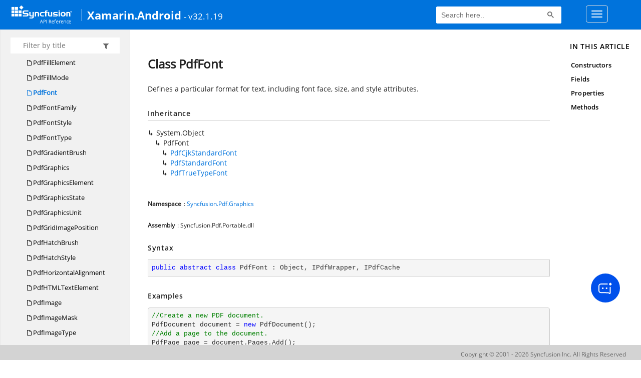

--- FILE ---
content_type: text/html; charset=utf-8
request_url: https://help.syncfusion.com/cr/xamarin-android/Syncfusion.Pdf.Graphics.PdfFont.html
body_size: 7771
content:

<html lang="en">
<head>
	<!-- Google Tag Manager -->
	<script>
	(function (w, d, s, l, i) {
	w[l] = w[l] || []; w[l].push({
	'gtm.start':
	new Date().getTime(), event: 'gtm.js'
	}); var f = d.getElementsByTagName(s)[0],
	j = d.createElement(s), dl = l != 'dataLayer' ? '&l=' + l : ''; j.async = true; j.src =
	'https://www.googletagmanager.com/gtm.js?id=' + i + dl; f.parentNode.insertBefore(j, f);
	})(window, document, 'script', 'dataLayer', 'GTM-P3WXFWCW');
	</script>
	<!-- Load GTM-W8WD8WN on user interaction -->
	<script>
	document.addEventListener("DOMContentLoaded", function () {
	const events = ["mousemove", "scroll", "keydown", "touchstart"];
	function loadGTM() {
	events.forEach(event => document.removeEventListener(event, loadGTM));
	(function (w, d, s, l, i) {
	w[l] = w[l] || []; w[l].push({
	'gtm.start':
	new Date().getTime(), event: 'gtm.js'
	}); var f = d.getElementsByTagName(s)[0],
	j = d.createElement(s), dl = l != 'dataLayer' ? '&l=' + l : ''; j.async = true; j.src =
	'https://www.googletagmanager.com/gtm.js?id=' + i + dl; f.parentNode.insertBefore(j, f);
	})(window, document, 'script', 'dataLayer', 'GTM-W8WD8WN');
	}
	events.forEach(event => document.addEventListener(event, loadGTM, { once: true }));
	});
	</script>

    <meta name="viewport" content="width=device-width, initial-scale=1">
 
    <link rel="stylesheet" href="https://cdn.syncfusion.com/documentation/styles/bootstrap.gzip.min.css" />
    <!--Combined the following scripts files style.css, bootstrap-multiselect.css, Site.css and named as crdocumentation.css. it has minified, gziped and referred here.
        File path : "HomePage\Syncfusion.Documentation.Website/Content/Stylesheets/Customfonts/style.css and Syncfusion.Documentation.Website\Content\Stylesheets\CSS\"
    -->
    <link rel="stylesheet" href="/content/stylesheets/customfonts/style.css" />
    <link rel="stylesheet" href="/content/stylesheets/css/crmenu.css" />
    <script src="https://cdn.syncfusion.com/scripts/documentation/custom-scripts/jquery-1.10.2.min.js.gz"></script>
    <script src="https://cdn.syncfusion.com/scripts/documentation/custom-scripts/bootstrap.min.js.gz" defer></script>
    <script src="https://cdn.syncfusion.com/scripts/documentation/custom-scripts/select2.full.min.js.gz" defer></script>
    <script src="https://cdn.syncfusion.com/scripts/documentation/custom-scripts/bootstrap-multiselect.min.js.gz" defer></script>
    <script src="https://cdn.syncfusion.com/scripts/documentation/custom-scripts/WaitingPopup-Search.js.gz" defer></script>
    <script src="https://cdn.syncfusion.com/scripts/documentation/custom-scripts/modernizr-1.7.min.js.gz" defer></script>
    <script src="/scripts/crdocument.js" defer></script>
    <script src="/scripts/waitingpopup.js" defer></script>
    <link rel="alternate" hreflang="en-US" href="https://help.syncfusion.com/cr/xamarin-android/Syncfusion.Pdf.Graphics.PdfFont.html" />
    <script type="application/ld+json">
         {"@context": "https://schema.org","@type": "Organization","name": "Syncfusion","url": "https://help.syncfusion.com/cr/xamarin-android/Syncfusion.Pdf.Graphics.PdfFont.html","logo": "https://cdn.syncfusion.com/content/images/company-logos/Syncfusion_logos.png","sameAs": ["https://www.facebook.com/Syncfusion","https://twitter.com/Syncfusion","https://www.linkedin.com/company/syncfusion?trk=top_nav_home","mailto:support@syncfusion.com?"]}
    </script>
	<meta name="robots" content="follow, index" />

	<title>Class PdfFont - Xamarin.Android API Reference | Syncfusion</title>
	<meta name="viewport" content="width=device-width, initial-scale=1">
    <meta charset="utf-8">
    <meta http-equiv="X-UA-Compatible" content="IE=edge,chrome=1">
    <meta name="description" content="Defines a particular format for text, including font face, size, and style attributes.">
    <meta name="viewport" content="width=device-width">
    <meta name="title" content="Class PdfFont
   ">
    
    
    <link rel="shortcut icon" href="../favicon.ico">
    <link rel="stylesheet" href="../styles/docfx.vendor.css">
    <link rel="stylesheet" href="../styles/docfx.css">
    <link rel="stylesheet" href="../styles/main.css">
<link rel="stylesheet" href="../styles/CRLayout.css">
<link rel="stylesheet" href="https://cdn.syncfusion.com/content/stylesheets/components/Stack1.3.7/layoutfont_cdn.css">
    <meta property="docfx:navrel" content="../toc.html">
    <meta property="docfx:tocrel" content="toc.html">
    
    <meta property="docfx:rel" content="../">
    
  <!-- Start Alexa Certify Javascript -->
<script type="text/javascript">
_atrk_opts = { atrk_acct:"LPpPs1Fx9f207i", domain:"syncfusion.com",dynamic: true};
(function() { var as = document.createElement('script'); as.type = 'text/javascript'; as.async = true; as.src = "https://certify-js.alexametrics.com/atrk.js"; var s = document.getElementsByTagName('script')[0];s.parentNode.insertBefore(as, s); })();
</script>
<noscript><img src="https://certify.alexametrics.com/atrk.gif?account=LPpPs1Fx9f207i" style="display:none" height="1" width="1" alt="alexa"></noscript>
<!-- End Alexa Certify Javascript -->
</head>
<body data-spy="scroll" data-target="#affix" data-offset="120">
	<!-- Google Tag Manager (noscript) -->
	<noscript><iframe src="https://www.googletagmanager.com/ns.html?id=GTM-P3WXFWCW"
	height="0" width="0" style="display:none;visibility:hidden"></iframe>
	</noscript>
	<!--Interaction-->
	<noscript>
	<iframe src="https://www.googletagmanager.com/ns.html?id=GTM-W8WD8WN"
	height="0" width="0" style="display:none;visibility:hidden"></iframe>
	</noscript>
	<!-- End Google Tag Manager (noscript) -->
    <div id="main_section">
        <input id="tocload" name="tocload" type="hidden" value="False" />


<script type="text/javascript">
    (function () {
        var config = {
            kitId: 'eab3tki',
            scriptTimeout: 5000
        };
        var h = document.getElementsByTagName('html')[0];
        h.className += 'wf-loading';
        var t = setTimeout(function () {
            h.className = h.className.replace(/(\s|^)wf-loading(\s|$)/g, ' ');
            h.className += ' wf-inactive';
        }, config.scriptTimeout);
        var d = false;
        var tk = document.createElement('script');
        tk.src = '//use.typekit.net/' + config.kitId + '.js';
        tk.type = 'text/javascript';
        tk.async = 'true';
        tk.onload = tk.onreadystatechange = function () {
            var rs = this.readyState;
            if (d || rs && rs != 'complete' && rs != 'loaded') return;
            d = true;
            clearTimeout(t);
            try { Typekit.load(config); } catch (e) { }
        };
        var s = document.getElementsByTagName('script')[0];
        s.parentNode.insertBefore(tk, s);
    })();
</script>
<script type="text/javascript">
    (function (d) {
        var config = {
            kitId: 'ihb7xic',
            scriptTimeout: 3000
        },
        h = d.documentElement, t = setTimeout(function () { h.className = h.className.replace(/\bwf-loading\b/g, "") + " wf-inactive"; }, config.scriptTimeout), tk = d.createElement("script"), f = false, s = d.getElementsByTagName("script")[0], a; h.className += " wf-loading"; tk.src = '//use.typekit.net/' + config.kitId + '.js'; tk.async = true; tk.onload = tk.onreadystatechange = function () { a = this.readyState; if (f || a && a != "complete" && a != "loaded") return; f = true; clearTimeout(t); try { Typekit.load(config) } catch (e) { } }; s.parentNode.insertBefore(tk, s)
    })(document);
</script>

    <nav class="navbar navbar-default navbar-fixed-top" id="ug-header">
	    <div class="container-fluid">
			<div class="navbar-header">
				<div class="ug_header_content">
					<a href="https://help.syncfusion.com/">
						<span class="hidden-xs icon-logo" id="logonew"></span>
					</a>
					<div class="visible-xs mobile-layout">
						<img class="menu-icon" src="/content/images/menu-icon_white.png" data-toggle="collapse" href="#sidetoggle" aria-expanded="false" aria-controls="sidetoggle" id="leftside-toc" alt="menu" />
							<a href="https://help.syncfusion.com/">
								<span class="icon-logo" id="logonew"></span>
							</a>
					</div> 
			    </div>

					<h2 id="platformName">
						<a id="platformUrl" href=/cr/xamarin-android>Xamarin.Android</a><label>- v32.1.19</label>
					</h2>
				<form class="navbar-form navbar-left">
						<div class="form-group">
							<gcse:search></gcse:search>
						</div>
				</form>
				<button type="button" class="navbar-toggle collapsed" data-toggle="collapse" data-target="#bs-example-navbar-collapse-1" aria-expanded="false">
					<span class="sr-only">Toggle navigation</span>
					<span class="icon-bar"></span>
					<span class="icon-bar"></span>
					<span class="icon-bar"></span>
				</button>
			</div>
        
				<div class="collapse navbar-collapse menu-right-section menu-bar-item" id="bs-example-navbar-collapse-1">
					<ul class="nav navbar-nav"  id="top_link" >
									<li><a href="https://www.syncfusion.com/code-examples" target="_blank">Code Examples</a></li>
									<li><a href="https://help.syncfusion.com/upgrade-guide/xamarin-android" target="_blank">Upgrade Guide</a></li>
									<li><a href="https://help.syncfusion.com/xamarin-android/introduction/overview" id="user_guide" target="_blank">User Guide</a></li>
									<li><a href="https://www.syncfusion.com/demos" target="_blank">Demos</a></li>
									<li><a href="https://support.syncfusion.com/create" target="_blank">Support</a></li>
									<li><a href="https://www.syncfusion.com/forums/xamarin.android" target="_blank">Forums</a></li>
									<li><a id="download_section" href="https://www.syncfusion.com/downloads/xamarin" target="_blank">Download</a></li>
					</ul>
				</div>
	
		  	</div>
	</nav>

        <div id="loader" class="center"></div><div id="splitter"></div>
    <div id="wrapper">
      <header>
        
        <nav id="autocollapse" class="navbar navbar-inverse ng-scope" role="navigation">
          <div class="container">
            <div class="navbar-header">
              <button type="button" class="navbar-toggle" data-toggle="collapse" data-target="#navbar">
                <span class="sr-only">Toggle navigation</span>
                <span class="icon-bar"></span>
                <span class="icon-bar"></span>
                <span class="icon-bar"></span>
              </button>
              
              <a class="navbar-brand" href="../index.html">
                
              </a>
            </div>
            <div class="collapse navbar-collapse" id="navbar">
              <form class="navbar-form navbar-right" role="search" id="search">
                <div class="form-group">
                  <input type="text" class="form-control" id="search-query" placeholder="Search" autocomplete="off">
                </div>
              </form>
            </div>
          </div>
        </nav>
        
        <div class="subnav navbar navbar-default">
          <div class="container hide-when-search" id="breadcrumb">
            <ul class="breadcrumb">
              <li></li>
            </ul>
          </div>
        </div>
      </header>
      <div class="container body-content">
        
        <div id="search-results">
          <div class="search-list"></div>
          <div class="sr-items">
            <p><i class="glyphicon glyphicon-refresh index-loading"></i></p>
          </div>
          <ul id="pagination"></ul>
        </div>
      </div>
      <div role="main" class="container body-content hide-when-search">
        
        <div class="sidenav hide-when-search">
          <a class="btn toc-toggle collapse" data-toggle="collapse" href="#sidetoggle" aria-expanded="false" aria-controls="sidetoggle">Show / Hide Table of Contents</a>
          <div class="sidetoggle collapse" id="sidetoggle">
            <div id="sidetoc"></div>
          </div>
        </div>
        <div class="article row grid-right">
          <div class="col-md-10">
            <article class="content wrap" id="_content" data-uid="Syncfusion.Pdf.Graphics.PdfFont">
  
  
  <h1 id="Syncfusion_Pdf_Graphics_PdfFont" data-uid="Syncfusion.Pdf.Graphics.PdfFont" class="text-break">Class PdfFont
  </h1>
  <div class="markdown level0 summary"><p>Defines a particular format for text, including font face, size, and style attributes.</p>
</div>
  <div class="markdown level0 conceptual"></div>
  <div class="inheritance">
    <h5>Inheritance</h5>
    <div class="level0"><span class="xref">System.Object</span></div>
    <div class="level1"><span class="xref">PdfFont</span></div>
      <div class="level2"><a class="xref" href="Syncfusion.Pdf.Graphics.PdfCjkStandardFont.html">PdfCjkStandardFont</a></div>
      <div class="level2"><a class="xref" href="Syncfusion.Pdf.Graphics.PdfStandardFont.html">PdfStandardFont</a></div>
      <div class="level2"><a class="xref" href="Syncfusion.Pdf.Graphics.PdfTrueTypeFont.html">PdfTrueTypeFont</a></div>
  </div>
  <h6><strong>Namespace</strong>: <a class="xref" href="Syncfusion.Pdf.Graphics.html">Syncfusion.Pdf.Graphics</a></h6>
  <h6><strong>Assembly</strong>: Syncfusion.Pdf.Portable.dll</h6>
  <h5 id="Syncfusion_Pdf_Graphics_PdfFont_syntax">Syntax</h5>
  <div class="codewrapper">
    <pre><code class="lang-csharp hljs">public abstract class PdfFont : Object, IPdfWrapper, IPdfCache</code></pre>
  </div>
  <h5 id="Syncfusion_Pdf_Graphics_PdfFont_examples"><strong>Examples</strong></h5>
  <pre><code>//Create a new PDF document.
PdfDocument document = new PdfDocument();
//Add a page to the document.
PdfPage page = document.Pages.Add();
//Create PDF graphics for the page.
PdfGraphics graphics = page.Graphics;
//Create a new PDF font instance.
PdfFont font = new PdfStandardFont(PdfFontFamily.Helvetica, 12);
//Draw string to PDF page.
graphics.DrawString(&quot;Hello World!&quot;, font, PdfBrushes.Black, PointF.Empty);
//Save the document.
document.Save(&quot;Output.pdf&quot;);
//Close the document.
document.Close(true);</code></pre>
<pre><code>&apos;Create a new PDF document.
Dim document As New PdfDocument()
&apos;Add a page to the document.
Dim page As PdfPage = document.Pages.Add()
&apos;Create PDF graphics for the page.
Dim graphics As PdfGraphics = page.Graphics
&apos;Create a new PDF font instance.
Dim font As PdfFont = New PdfStandardFont(PdfFontFamily.Helvetica, 12)
&apos;Draw string to PDF page.
graphics.DrawString(&quot;Hello World!&quot;, font, PdfBrushes.Black, PointF.Empty)
&apos;Save the document.
document.Save(&quot;Output.pdf&quot;)
&apos;Close the document.
document.Close(True)</code></pre>

  <h3 id="constructors">Constructors
  </h3>
  
  
  <a id="Syncfusion_Pdf_Graphics_PdfFont__ctor_" data-uid="Syncfusion.Pdf.Graphics.PdfFont.#ctor*"></a>
  <h4 id="Syncfusion_Pdf_Graphics_PdfFont__ctor_System_Single_" data-uid="Syncfusion.Pdf.Graphics.PdfFont.#ctor(System.Single)">PdfFont(Single)</h4>
  <div class="markdown level1 summary"><p>Initializes a new instance of the <a class="xref" href="Syncfusion.Pdf.Graphics.PdfFont.html">PdfFont</a> class.</p>
</div>
  <div class="markdown level1 conceptual"></div>
  <h5 class="decalaration">Declaration</h5>
  <div class="codewrapper">
    <pre><code class="lang-csharp hljs">protected PdfFont(float size)</code></pre>
  </div>
  <h5 class="parameters">Parameters</h5>
  <table class="table table-bordered table-striped table-condensed">
    <thead>
      <tr>
        <th>Type</th>
        <th>Name</th>
        <th>Description</th>
      </tr>
    </thead>
    <tbody>
      <tr>
        <td><span class="xref">System.Single</span></td>
        <td><span class="parametername">size</span></td>
        <td><p>The size.</p>
</td>
      </tr>
    </tbody>
  </table>
  
  
  <a id="Syncfusion_Pdf_Graphics_PdfFont__ctor_" data-uid="Syncfusion.Pdf.Graphics.PdfFont.#ctor*"></a>
  <h4 id="Syncfusion_Pdf_Graphics_PdfFont__ctor_System_Single_Syncfusion_Pdf_Graphics_PdfFontStyle_" data-uid="Syncfusion.Pdf.Graphics.PdfFont.#ctor(System.Single,Syncfusion.Pdf.Graphics.PdfFontStyle)">PdfFont(Single, PdfFontStyle)</h4>
  <div class="markdown level1 summary"><p>Initializes a new instance of the <a class="xref" href="Syncfusion.Pdf.Graphics.PdfFont.html">PdfFont</a> class.</p>
</div>
  <div class="markdown level1 conceptual"></div>
  <h5 class="decalaration">Declaration</h5>
  <div class="codewrapper">
    <pre><code class="lang-csharp hljs">protected PdfFont(float size, PdfFontStyle style)</code></pre>
  </div>
  <h5 class="parameters">Parameters</h5>
  <table class="table table-bordered table-striped table-condensed">
    <thead>
      <tr>
        <th>Type</th>
        <th>Name</th>
        <th>Description</th>
      </tr>
    </thead>
    <tbody>
      <tr>
        <td><span class="xref">System.Single</span></td>
        <td><span class="parametername">size</span></td>
        <td><p>The size.</p>
</td>
      </tr>
      <tr>
        <td><a class="xref" href="Syncfusion.Pdf.Graphics.PdfFontStyle.html">PdfFontStyle</a></td>
        <td><span class="parametername">style</span></td>
        <td><p>The style.</p>
</td>
      </tr>
    </tbody>
  </table>
  <h3 id="fields">Fields
  </h3>
  
  
  <h4 id="Syncfusion_Pdf_Graphics_PdfFont_s_syncObject" data-uid="Syncfusion.Pdf.Graphics.PdfFont.s_syncObject">s_syncObject</h4>
  <div class="markdown level1 summary"><p>Synchronization object.</p>
</div>
  <div class="markdown level1 conceptual"></div>
  <h5 class="decalaration">Declaration</h5>
  <div class="codewrapper">
    <pre><code class="lang-csharp hljs">protected static object s_syncObject</code></pre>
  </div>
  <h5 class="fieldValue">Field Value</h5>
  <table class="table table-borderedfieldvalue table-striped table-condensed" id="borderedfield">
    <thead>
      <tr>
        <th>Type</th>
        
      </tr>
    </thead>
    <tbody>
      <tr>
        <td><span class="xref">System.Object</span></td>
        
      </tr>
    </tbody>
  </table>
  <h3 id="properties">Properties
  </h3>
  
  
  <a id="Syncfusion_Pdf_Graphics_PdfFont_Bold_" data-uid="Syncfusion.Pdf.Graphics.PdfFont.Bold*"></a>
  <h4 id="Syncfusion_Pdf_Graphics_PdfFont_Bold" data-uid="Syncfusion.Pdf.Graphics.PdfFont.Bold">Bold</h4>
  <div class="markdown level1 summary"><p>Gets a value indicating whether this <a class="xref" href="Syncfusion.Pdf.Graphics.PdfFont.html">PdfFont</a> is bold.</p>
</div>
  <div class="markdown level1 conceptual"></div>
  <h5 class="decalaration">Declaration</h5>
  <div class="codewrapper">
    <pre><code class="lang-csharp hljs">public bool Bold { get; }</code></pre>
  </div>
  <h5 class="propertyValue">Property Value</h5>
  <table class="table table-borderedfieldvalue table-striped table-condensed" id="borderedfield">
    <thead>
      <tr>
        <th>Type</th>
        <th>Description</th>
      </tr>
    </thead>
    <tbody>
      <tr>
        <td><span class="xref">System.Boolean</span></td>
        <td><p><code>true</code> if bold; otherwise, <code>false</code>.</p>
</td>
      </tr>
    </tbody>
  </table>
  <h5 id="Syncfusion_Pdf_Graphics_PdfFont_Bold_examples">Examples</h5>
  <pre><code>//Create a new PDF document.
PdfDocument document = new PdfDocument();
//Add a page to the document.
PdfPage page = document.Pages.Add();
//Create PDF graphics for the page.
PdfGraphics graphics = page.Graphics;
//Create a new PDF font instance.
PdfFont font = new PdfStandardFont(PdfFontFamily.Helvetica, 12);
//Get font Name.
string fontName = font.Name;
//Get font size.
float fontSize = font.Size;
//Get font height.
float fontHeight = font.Height;
//Get the font style.
PdfFontStyle style = font.Style;
StringBuilder builder = new StringBuilder();
builder.AppendLine(&quot;Font Name: &quot; + fontName);
builder.AppendLine(&quot;Font Size: &quot; + fontSize);
builder.AppendLine(&quot;Font Height: &quot; + FontHeight);
builder.AppendLine(&quot;Font Style: &quot; + style.ToString());
builder.AppendLine(&quot;Bold: &quot; + font.Bold.ToString());
builder.AppendLine(&quot;Italic: &quot; + font.Italic.ToString());
builder.AppendLine(&quot;Underline: &quot; + font.Underline.ToString());
builder.AppendLine(&quot;Strikeout: &quot; + font.Strikeout.ToString());      
//Draw string to PDF page.
graphics.DrawString(builder.ToString(), font, PdfBrushes.Black, PointF.Empty);
//Save the document.
document.Save(&quot;Output.pdf&quot;);
//Close the document.
document.Close(true);</code></pre>
<pre><code>&apos;Create a new PDF document.
Dim document As New PdfDocument()
&apos;Add a page to the document.
Dim page As PdfPage = document.Pages.Add()
&apos;Create PDF graphics for the page.
Dim graphics As PdfGraphics = page.Graphics
&apos;Create a new PDF font instance.
Dim font As PdfFont = New PdfStandardFont(PdfFontFamily.Helvetica, 12)
&apos;Get font Name.
Dim fontName As String = font.Name
&apos;Get font size.
Dim fontSize As Single = font.Size
&apos;Get font height.
Dim fontHeight As Single = font.Height
&apos;Get the font style.
Dim style As PdfFontStyle = font.Style
Dim builder As New StringBuilder()
builder.AppendLine(&quot;Font Name: &quot; + fontName)
builder.AppendLine(&quot;Font Size: &quot; + fontSize)
builder.AppendLine(&quot;Font Height: &quot; + fontHeight)
builder.AppendLine(&quot;Font Style: &quot; + style.ToString())
builder.AppendLine(&quot;Bold: &quot; + font.Bold.ToString())
builder.AppendLine(&quot;Italic: &quot; + font.Italic.ToString())
builder.AppendLine(&quot;Underline: &quot; + font.Underline.ToString())
builder.AppendLine(&quot;Strikeout: &quot; + font.Strikeout.ToString())      
&apos;Draw string to PDF page.
graphics.DrawString(builder.ToString(), font, PdfBrushes.Black, PointF.Empty)
&apos;Save the document.
document.Save(&quot;Output.pdf&quot;)
&apos;Close the document.
document.Close(True)</code></pre>

  
  
  <a id="Syncfusion_Pdf_Graphics_PdfFont_Height_" data-uid="Syncfusion.Pdf.Graphics.PdfFont.Height*"></a>
  <h4 id="Syncfusion_Pdf_Graphics_PdfFont_Height" data-uid="Syncfusion.Pdf.Graphics.PdfFont.Height">Height</h4>
  <div class="markdown level1 summary"><p>Gets the height of the font in points.</p>
</div>
  <div class="markdown level1 conceptual"></div>
  <h5 class="decalaration">Declaration</h5>
  <div class="codewrapper">
    <pre><code class="lang-csharp hljs">public float Height { get; }</code></pre>
  </div>
  <h5 class="propertyValue">Property Value</h5>
  <table class="table table-borderedfieldvalue table-striped table-condensed" id="borderedfield">
    <thead>
      <tr>
        <th>Type</th>
        
      </tr>
    </thead>
    <tbody>
      <tr>
        <td><span class="xref">System.Single</span></td>
        
      </tr>
    </tbody>
  </table>
  <h5 id="Syncfusion_Pdf_Graphics_PdfFont_Height_examples">Examples</h5>
  <pre><code>//Create a new PDF document.
PdfDocument document = new PdfDocument();
//Add a page to the document.
PdfPage page = document.Pages.Add();
//Create PDF graphics for the page.
PdfGraphics graphics = page.Graphics;
//Create a new PDF font instance.
PdfFont font = new PdfStandardFont(PdfFontFamily.Helvetica, 12);
//Get font Name.
string fontName = font.Name;
//Get font size.
float fontSize = font.Size;
//Get font height.
float fontHeight = font.Height;
//Get the font style.
PdfFontStyle style = font.Style;
StringBuilder builder = new StringBuilder();
builder.AppendLine(&quot;Font Name: &quot; + fontName);
builder.AppendLine(&quot;Font Size: &quot; + fontSize);
builder.AppendLine(&quot;Font Height: &quot; + FontHeight);
builder.AppendLine(&quot;Font Style: &quot; + style.ToString());
//Draw string to PDF page.
graphics.DrawString(builder.ToString(), font, PdfBrushes.Black, PointF.Empty);
//Save the document.
document.Save(&quot;Output.pdf&quot;);
//Close the document.
document.Close(true);</code></pre>
<pre><code>&apos;Create a new PDF document.
Dim document As New PdfDocument()
&apos;Add a page to the document.
Dim page As PdfPage = document.Pages.Add()
&apos;Create PDF graphics for the page.
Dim graphics As PdfGraphics = page.Graphics
&apos;Create a new PDF font instance.
Dim font As PdfFont = New PdfStandardFont(PdfFontFamily.Helvetica, 12)
&apos;Get font Name.
Dim fontName As String = font.Name
&apos;Get font size.
Dim fontSize As Single = font.Size
&apos;Get font height.
Dim fontHeight As Single = font.Height
&apos;Get the font style.
Dim style As PdfFontStyle = font.Style
Dim builder As New StringBuilder()
builder.AppendLine(&quot;Font Name: &quot; + fontName)
builder.AppendLine(&quot;Font Size: &quot; + fontSize)
builder.AppendLine(&quot;Font Height: &quot; + fontHeight)
builder.AppendLine(&quot;Font Style: &quot; + style.ToString())
&apos;Draw string to PDF page.
graphics.DrawString(builder.ToString(), font, PdfBrushes.Black, PointF.Empty)
&apos;Save the document.
document.Save(&quot;Output.pdf&quot;)
&apos;Close the document.
document.Close(True)</code></pre>

  
  
  <a id="Syncfusion_Pdf_Graphics_PdfFont_Italic_" data-uid="Syncfusion.Pdf.Graphics.PdfFont.Italic*"></a>
  <h4 id="Syncfusion_Pdf_Graphics_PdfFont_Italic" data-uid="Syncfusion.Pdf.Graphics.PdfFont.Italic">Italic</h4>
  <div class="markdown level1 summary"><p>Gets a value indicating whether this <a class="xref" href="Syncfusion.Pdf.Graphics.PdfFont.html">PdfFont</a> has the italic style applied.</p>
</div>
  <div class="markdown level1 conceptual"></div>
  <h5 class="decalaration">Declaration</h5>
  <div class="codewrapper">
    <pre><code class="lang-csharp hljs">public bool Italic { get; }</code></pre>
  </div>
  <h5 class="propertyValue">Property Value</h5>
  <table class="table table-borderedfieldvalue table-striped table-condensed" id="borderedfield">
    <thead>
      <tr>
        <th>Type</th>
        <th>Description</th>
      </tr>
    </thead>
    <tbody>
      <tr>
        <td><span class="xref">System.Boolean</span></td>
        <td><p><code>true</code> if italic; otherwise, <code>false</code>.</p>
</td>
      </tr>
    </tbody>
  </table>
  <h5 id="Syncfusion_Pdf_Graphics_PdfFont_Italic_examples">Examples</h5>
  <pre><code>//Create a new PDF document.
PdfDocument document = new PdfDocument();
//Add a page to the document.
PdfPage page = document.Pages.Add();
//Create PDF graphics for the page.
PdfGraphics graphics = page.Graphics;
//Create a new PDF font instance.
PdfFont font = new PdfStandardFont(PdfFontFamily.Helvetica, 12);
//Get font Name.
string fontName = font.Name;
//Get font size.
float fontSize = font.Size;
//Get font height.
float fontHeight = font.Height;
//Get the font style.
PdfFontStyle style = font.Style;
StringBuilder builder = new StringBuilder();
builder.AppendLine(&quot;Font Name: &quot; + fontName);
builder.AppendLine(&quot;Font Size: &quot; + fontSize);
builder.AppendLine(&quot;Font Height: &quot; + FontHeight);
builder.AppendLine(&quot;Font Style: &quot; + style.ToString());
builder.AppendLine(&quot;Bold: &quot; + font.Bold.ToString());
builder.AppendLine(&quot;Italic: &quot; + font.Italic.ToString());
builder.AppendLine(&quot;Underline: &quot; + font.Underline.ToString());
builder.AppendLine(&quot;Strikeout: &quot; + font.Strikeout.ToString());      
//Draw string to PDF page.
graphics.DrawString(builder.ToString(), font, PdfBrushes.Black, PointF.Empty);
//Save the document.
document.Save(&quot;Output.pdf&quot;);
//Close the document.
document.Close(true);</code></pre>
<pre><code>&apos;Create a new PDF document.
Dim document As New PdfDocument()
&apos;Add a page to the document.
Dim page As PdfPage = document.Pages.Add()
&apos;Create PDF graphics for the page.
Dim graphics As PdfGraphics = page.Graphics
&apos;Create a new PDF font instance.
Dim font As PdfFont = New PdfStandardFont(PdfFontFamily.Helvetica, 12)
&apos;Get font Name.
Dim fontName As String = font.Name
&apos;Get font size.
Dim fontSize As Single = font.Size
&apos;Get font height.
Dim fontHeight As Single = font.Height
&apos;Get the font style.
Dim style As PdfFontStyle = font.Style
Dim builder As New StringBuilder()
builder.AppendLine(&quot;Font Name: &quot; + fontName)
builder.AppendLine(&quot;Font Size: &quot; + fontSize)
builder.AppendLine(&quot;Font Height: &quot; + fontHeight)
builder.AppendLine(&quot;Font Style: &quot; + style.ToString())
builder.AppendLine(&quot;Bold: &quot; + font.Bold.ToString())
builder.AppendLine(&quot;Italic: &quot; + font.Italic.ToString())
builder.AppendLine(&quot;Underline: &quot; + font.Underline.ToString())
builder.AppendLine(&quot;Strikeout: &quot; + font.Strikeout.ToString())      
&apos;Draw string to PDF page.
graphics.DrawString(builder.ToString(), font, PdfBrushes.Black, PointF.Empty)
&apos;Save the document.
document.Save(&quot;Output.pdf&quot;)
&apos;Close the document.
document.Close(True)</code></pre>

  
  
  <a id="Syncfusion_Pdf_Graphics_PdfFont_Name_" data-uid="Syncfusion.Pdf.Graphics.PdfFont.Name*"></a>
  <h4 id="Syncfusion_Pdf_Graphics_PdfFont_Name" data-uid="Syncfusion.Pdf.Graphics.PdfFont.Name">Name</h4>
  <div class="markdown level1 summary"><p>Gets the face name of this Font.</p>
</div>
  <div class="markdown level1 conceptual"></div>
  <h5 class="decalaration">Declaration</h5>
  <div class="codewrapper">
    <pre><code class="lang-csharp hljs">public string Name { get; }</code></pre>
  </div>
  <h5 class="propertyValue">Property Value</h5>
  <table class="table table-borderedfieldvalue table-striped table-condensed" id="borderedfield">
    <thead>
      <tr>
        <th>Type</th>
        <th>Description</th>
      </tr>
    </thead>
    <tbody>
      <tr>
        <td><span class="xref">System.String</span></td>
        <td><p>A string representation of the face name of this <a class="xref" href="Syncfusion.Pdf.Graphics.PdfFont.html">PdfFont</a>.</p>
</td>
      </tr>
    </tbody>
  </table>
  <h5 id="Syncfusion_Pdf_Graphics_PdfFont_Name_examples">Examples</h5>
  <pre><code>//Create a new PDF document.
PdfDocument document = new PdfDocument();
//Add a page to the document.
PdfPage page = document.Pages.Add();
//Create PDF graphics for the page.
PdfGraphics graphics = page.Graphics;
//Create a new PDF font instance.
PdfFont font = new PdfStandardFont(PdfFontFamily.Helvetica, 12);
//Get font Name.
string fontName = font.Name;
//Get font size.
float fontSize = font.Size;
//Get font height.
float fontHeight = font.Height;
//Get the font style.
PdfFontStyle style = font.Style;
StringBuilder builder = new StringBuilder();
builder.AppendLine(&quot;Font Name: &quot; + fontName);
builder.AppendLine(&quot;Font Size: &quot; + fontSize);
builder.AppendLine(&quot;Font Height: &quot; + FontHeight);
builder.AppendLine(&quot;Font Style: &quot; + style.ToString());
//Draw string to PDF page.
graphics.DrawString(builder.ToString(), font, PdfBrushes.Black, PointF.Empty);
//Save the document.
document.Save(&quot;Output.pdf&quot;);
//Close the document.
document.Close(true);</code></pre>
<pre><code>&apos;Create a new PDF document.
Dim document As New PdfDocument()
&apos;Add a page to the document.
Dim page As PdfPage = document.Pages.Add()
&apos;Create PDF graphics for the page.
Dim graphics As PdfGraphics = page.Graphics
&apos;Create a new PDF font instance.
Dim font As PdfFont = New PdfStandardFont(PdfFontFamily.Helvetica, 12)
&apos;Get font Name.
Dim fontName As String = font.Name
&apos;Get font size.
Dim fontSize As Single = font.Size
&apos;Get font height.
Dim fontHeight As Single = font.Height
&apos;Get the font style.
Dim style As PdfFontStyle = font.Style
Dim builder As New StringBuilder()
builder.AppendLine(&quot;Font Name: &quot; + fontName)
builder.AppendLine(&quot;Font Size: &quot; + fontSize)
builder.AppendLine(&quot;Font Height: &quot; + fontHeight)
builder.AppendLine(&quot;Font Style: &quot; + style.ToString())
&apos;Draw string to PDF page.
graphics.DrawString(builder.ToString(), font, PdfBrushes.Black, PointF.Empty)
&apos;Save the document.
document.Save(&quot;Output.pdf&quot;)
&apos;Close the document.
document.Close(True)</code></pre>

  
  
  <a id="Syncfusion_Pdf_Graphics_PdfFont_Size_" data-uid="Syncfusion.Pdf.Graphics.PdfFont.Size*"></a>
  <h4 id="Syncfusion_Pdf_Graphics_PdfFont_Size" data-uid="Syncfusion.Pdf.Graphics.PdfFont.Size">Size</h4>
  <div class="markdown level1 summary"><p>Gets the size of this font.</p>
</div>
  <div class="markdown level1 conceptual"></div>
  <h5 class="decalaration">Declaration</h5>
  <div class="codewrapper">
    <pre><code class="lang-csharp hljs">public float Size { get; }</code></pre>
  </div>
  <h5 class="propertyValue">Property Value</h5>
  <table class="table table-borderedfieldvalue table-striped table-condensed" id="borderedfield">
    <thead>
      <tr>
        <th>Type</th>
        <th>Description</th>
      </tr>
    </thead>
    <tbody>
      <tr>
        <td><span class="xref">System.Single</span></td>
        <td><p>The em-size of this Font.</p>
</td>
      </tr>
    </tbody>
  </table>
  <h5 id="Syncfusion_Pdf_Graphics_PdfFont_Size_examples">Examples</h5>
  <pre><code>//Create a new PDF document.
PdfDocument document = new PdfDocument();
//Add a page to the document.
PdfPage page = document.Pages.Add();
//Create PDF graphics for the page.
PdfGraphics graphics = page.Graphics;
//Create a new PDF font instance.
PdfFont font = new PdfStandardFont(PdfFontFamily.Helvetica, 12);
//Get font Name.
string fontName = font.Name;
//Get font size.
float fontSize = font.Size;
//Get font height.
float fontHeight = font.Height;
//Get the font style.
PdfFontStyle style = font.Style;
StringBuilder builder = new StringBuilder();
builder.AppendLine(&quot;Font Name: &quot; + fontName);
builder.AppendLine(&quot;Font Size: &quot; + fontSize);
builder.AppendLine(&quot;Font Height: &quot; + FontHeight);
builder.AppendLine(&quot;Font Style: &quot; + style.ToString());
//Draw string to PDF page.
graphics.DrawString(builder.ToString(), font, PdfBrushes.Black, PointF.Empty);
//Save the document.
document.Save(&quot;Output.pdf&quot;);
//Close the document.
document.Close(true);</code></pre>
<pre><code>&apos;Create a new PDF document.
Dim document As New PdfDocument()
&apos;Add a page to the document.
Dim page As PdfPage = document.Pages.Add()
&apos;Create PDF graphics for the page.
Dim graphics As PdfGraphics = page.Graphics
&apos;Create a new PDF font instance.
Dim font As PdfFont = New PdfStandardFont(PdfFontFamily.Helvetica, 12)
&apos;Get font Name.
Dim fontName As String = font.Name
&apos;Get font size.
Dim fontSize As Single = font.Size
&apos;Get font height.
Dim fontHeight As Single = font.Height
&apos;Get the font style.
Dim style As PdfFontStyle = font.Style
Dim builder As New StringBuilder()
builder.AppendLine(&quot;Font Name: &quot; + fontName)
builder.AppendLine(&quot;Font Size: &quot; + fontSize)
builder.AppendLine(&quot;Font Height: &quot; + fontHeight)
builder.AppendLine(&quot;Font Style: &quot; + style.ToString())
&apos;Draw string to PDF page.
graphics.DrawString(builder.ToString(), font, PdfBrushes.Black, PointF.Empty)
&apos;Save the document.
document.Save(&quot;Output.pdf&quot;)
&apos;Close the document.
document.Close(True)</code></pre>

  
  
  <a id="Syncfusion_Pdf_Graphics_PdfFont_Strikeout_" data-uid="Syncfusion.Pdf.Graphics.PdfFont.Strikeout*"></a>
  <h4 id="Syncfusion_Pdf_Graphics_PdfFont_Strikeout" data-uid="Syncfusion.Pdf.Graphics.PdfFont.Strikeout">Strikeout</h4>
  <div class="markdown level1 summary"><p>Gets a value indicating whether this <a class="xref" href="Syncfusion.Pdf.Graphics.PdfFont.html">PdfFont</a> is strikeout.</p>
</div>
  <div class="markdown level1 conceptual"></div>
  <h5 class="decalaration">Declaration</h5>
  <div class="codewrapper">
    <pre><code class="lang-csharp hljs">public bool Strikeout { get; }</code></pre>
  </div>
  <h5 class="propertyValue">Property Value</h5>
  <table class="table table-borderedfieldvalue table-striped table-condensed" id="borderedfield">
    <thead>
      <tr>
        <th>Type</th>
        <th>Description</th>
      </tr>
    </thead>
    <tbody>
      <tr>
        <td><span class="xref">System.Boolean</span></td>
        <td><p><code>true</code> if strikeout; otherwise, <code>false</code>.</p>
</td>
      </tr>
    </tbody>
  </table>
  <h5 id="Syncfusion_Pdf_Graphics_PdfFont_Strikeout_examples">Examples</h5>
  <pre><code>//Create a new PDF document.
PdfDocument document = new PdfDocument();
//Add a page to the document.
PdfPage page = document.Pages.Add();
//Create PDF graphics for the page.
PdfGraphics graphics = page.Graphics;
//Create a new PDF font instance.
PdfFont font = new PdfStandardFont(PdfFontFamily.Helvetica, 12);
//Get font Name.
string fontName = font.Name;
//Get font size.
float fontSize = font.Size;
//Get font height.
float fontHeight = font.Height;
//Get the font style.
PdfFontStyle style = font.Style;
StringBuilder builder = new StringBuilder();
builder.AppendLine(&quot;Font Name: &quot; + fontName);
builder.AppendLine(&quot;Font Size: &quot; + fontSize);
builder.AppendLine(&quot;Font Height: &quot; + FontHeight);
builder.AppendLine(&quot;Font Style: &quot; + style.ToString());
builder.AppendLine(&quot;Bold: &quot; + font.Bold.ToString());
builder.AppendLine(&quot;Italic: &quot; + font.Italic.ToString());
builder.AppendLine(&quot;Underline: &quot; + font.Underline.ToString());
builder.AppendLine(&quot;Strikeout: &quot; + font.Strikeout.ToString());      
//Draw string to PDF page.
graphics.DrawString(builder.ToString(), font, PdfBrushes.Black, PointF.Empty);
//Save the document.
document.Save(&quot;Output.pdf&quot;);
//Close the document.
document.Close(true);</code></pre>
<pre><code>&apos;Create a new PDF document.
Dim document As New PdfDocument()
&apos;Add a page to the document.
Dim page As PdfPage = document.Pages.Add()
&apos;Create PDF graphics for the page.
Dim graphics As PdfGraphics = page.Graphics
&apos;Create a new PDF font instance.
Dim font As PdfFont = New PdfStandardFont(PdfFontFamily.Helvetica, 12)
&apos;Get font Name.
Dim fontName As String = font.Name
&apos;Get font size.
Dim fontSize As Single = font.Size
&apos;Get font height.
Dim fontHeight As Single = font.Height
&apos;Get the font style.
Dim style As PdfFontStyle = font.Style
Dim builder As New StringBuilder()
builder.AppendLine(&quot;Font Name: &quot; + fontName)
builder.AppendLine(&quot;Font Size: &quot; + fontSize)
builder.AppendLine(&quot;Font Height: &quot; + fontHeight)
builder.AppendLine(&quot;Font Style: &quot; + style.ToString())
builder.AppendLine(&quot;Bold: &quot; + font.Bold.ToString())
builder.AppendLine(&quot;Italic: &quot; + font.Italic.ToString())
builder.AppendLine(&quot;Underline: &quot; + font.Underline.ToString())
builder.AppendLine(&quot;Strikeout: &quot; + font.Strikeout.ToString())      
&apos;Draw string to PDF page.
graphics.DrawString(builder.ToString(), font, PdfBrushes.Black, PointF.Empty)
&apos;Save the document.
document.Save(&quot;Output.pdf&quot;)
&apos;Close the document.
document.Close(True)</code></pre>

  
  
  <a id="Syncfusion_Pdf_Graphics_PdfFont_Style_" data-uid="Syncfusion.Pdf.Graphics.PdfFont.Style*"></a>
  <h4 id="Syncfusion_Pdf_Graphics_PdfFont_Style" data-uid="Syncfusion.Pdf.Graphics.PdfFont.Style">Style</h4>
  <div class="markdown level1 summary"><p>Gets the style information for this font.</p>
</div>
  <div class="markdown level1 conceptual"></div>
  <h5 class="decalaration">Declaration</h5>
  <div class="codewrapper">
    <pre><code class="lang-csharp hljs">public PdfFontStyle Style { get; }</code></pre>
  </div>
  <h5 class="propertyValue">Property Value</h5>
  <table class="table table-borderedfieldvalue table-striped table-condensed" id="borderedfield">
    <thead>
      <tr>
        <th>Type</th>
        
      </tr>
    </thead>
    <tbody>
      <tr>
        <td><a class="xref" href="Syncfusion.Pdf.Graphics.PdfFontStyle.html">PdfFontStyle</a></td>
        
      </tr>
    </tbody>
  </table>
  <h5 id="Syncfusion_Pdf_Graphics_PdfFont_Style_examples">Examples</h5>
  <pre><code>//Create a new PDF document.
PdfDocument document = new PdfDocument();
//Add a page to the document.
PdfPage page = document.Pages.Add();
//Create PDF graphics for the page.
PdfGraphics graphics = page.Graphics;
//Create a new PDF font instance.
PdfFont font = new PdfStandardFont(PdfFontFamily.Helvetica, 12);
//Get font Name.
string fontName = font.Name;
//Get font size.
float fontSize = font.Size;
//Get font height.
float fontHeight = font.Height;
//Get the font style.
PdfFontStyle style = font.Style;
StringBuilder builder = new StringBuilder();
builder.AppendLine(&quot;Font Name: &quot; + fontName);
builder.AppendLine(&quot;Font Size: &quot; + fontSize);
builder.AppendLine(&quot;Font Height: &quot; + FontHeight);
builder.AppendLine(&quot;Font Style: &quot; + style.ToString());
//Draw string to PDF page.
graphics.DrawString(builder.ToString(), font, PdfBrushes.Black, PointF.Empty);
//Save the document.
document.Save(&quot;Output.pdf&quot;);
//Close the document.
document.Close(true);</code></pre>
<pre><code>&apos;Create a new PDF document.
Dim document As New PdfDocument()
&apos;Add a page to the document.
Dim page As PdfPage = document.Pages.Add()
&apos;Create PDF graphics for the page.
Dim graphics As PdfGraphics = page.Graphics
&apos;Create a new PDF font instance.
Dim font As PdfFont = New PdfStandardFont(PdfFontFamily.Helvetica, 12)
&apos;Get font Name.
Dim fontName As String = font.Name
&apos;Get font size.
Dim fontSize As Single = font.Size
&apos;Get font height.
Dim fontHeight As Single = font.Height
&apos;Get the font style.
Dim style As PdfFontStyle = font.Style
Dim builder As New StringBuilder()
builder.AppendLine(&quot;Font Name: &quot; + fontName)
builder.AppendLine(&quot;Font Size: &quot; + fontSize)
builder.AppendLine(&quot;Font Height: &quot; + fontHeight)
builder.AppendLine(&quot;Font Style: &quot; + style.ToString())
&apos;Draw string to PDF page.
graphics.DrawString(builder.ToString(), font, PdfBrushes.Black, PointF.Empty)
&apos;Save the document.
document.Save(&quot;Output.pdf&quot;)
&apos;Close the document.
document.Close(True)</code></pre>

  
  
  <a id="Syncfusion_Pdf_Graphics_PdfFont_Underline_" data-uid="Syncfusion.Pdf.Graphics.PdfFont.Underline*"></a>
  <h4 id="Syncfusion_Pdf_Graphics_PdfFont_Underline" data-uid="Syncfusion.Pdf.Graphics.PdfFont.Underline">Underline</h4>
  <div class="markdown level1 summary"><p>Gets a value indicating whether this <a class="xref" href="Syncfusion.Pdf.Graphics.PdfFont.html">PdfFont</a> is underline.</p>
</div>
  <div class="markdown level1 conceptual"></div>
  <h5 class="decalaration">Declaration</h5>
  <div class="codewrapper">
    <pre><code class="lang-csharp hljs">public bool Underline { get; }</code></pre>
  </div>
  <h5 class="propertyValue">Property Value</h5>
  <table class="table table-borderedfieldvalue table-striped table-condensed" id="borderedfield">
    <thead>
      <tr>
        <th>Type</th>
        <th>Description</th>
      </tr>
    </thead>
    <tbody>
      <tr>
        <td><span class="xref">System.Boolean</span></td>
        <td><p><code>true</code> if underline; otherwise, <code>false</code>.</p>
</td>
      </tr>
    </tbody>
  </table>
  <h5 id="Syncfusion_Pdf_Graphics_PdfFont_Underline_examples">Examples</h5>
  <pre><code>//Create a new PDF document.
PdfDocument document = new PdfDocument();
//Add a page to the document.
PdfPage page = document.Pages.Add();
//Create PDF graphics for the page.
PdfGraphics graphics = page.Graphics;
//Create a new PDF font instance.
PdfFont font = new PdfStandardFont(PdfFontFamily.Helvetica, 12);
//Get font Name.
string fontName = font.Name;
//Get font size.
float fontSize = font.Size;
//Get font height.
float fontHeight = font.Height;
//Get the font style.
PdfFontStyle style = font.Style;
StringBuilder builder = new StringBuilder();
builder.AppendLine(&quot;Font Name: &quot; + fontName);
builder.AppendLine(&quot;Font Size: &quot; + fontSize);
builder.AppendLine(&quot;Font Height: &quot; + FontHeight);
builder.AppendLine(&quot;Font Style: &quot; + style.ToString());
builder.AppendLine(&quot;Bold: &quot; + font.Bold.ToString());
builder.AppendLine(&quot;Italic: &quot; + font.Italic.ToString());
builder.AppendLine(&quot;Underline: &quot; + font.Underline.ToString());
builder.AppendLine(&quot;Strikeout: &quot; + font.Strikeout.ToString());      
//Draw string to PDF page.
graphics.DrawString(builder.ToString(), font, PdfBrushes.Black, PointF.Empty);
//Save the document.
document.Save(&quot;Output.pdf&quot;);
//Close the document.
document.Close(true);</code></pre>
<pre><code>&apos;Create a new PDF document.
Dim document As New PdfDocument()
&apos;Add a page to the document.
Dim page As PdfPage = document.Pages.Add()
&apos;Create PDF graphics for the page.
Dim graphics As PdfGraphics = page.Graphics
&apos;Create a new PDF font instance.
Dim font As PdfFont = New PdfStandardFont(PdfFontFamily.Helvetica, 12)
&apos;Get font Name.
Dim fontName As String = font.Name
&apos;Get font size.
Dim fontSize As Single = font.Size
&apos;Get font height.
Dim fontHeight As Single = font.Height
&apos;Get the font style.
Dim style As PdfFontStyle = font.Style
Dim builder As New StringBuilder()
builder.AppendLine(&quot;Font Name: &quot; + fontName)
builder.AppendLine(&quot;Font Size: &quot; + fontSize)
builder.AppendLine(&quot;Font Height: &quot; + fontHeight)
builder.AppendLine(&quot;Font Style: &quot; + style.ToString())
builder.AppendLine(&quot;Bold: &quot; + font.Bold.ToString())
builder.AppendLine(&quot;Italic: &quot; + font.Italic.ToString())
builder.AppendLine(&quot;Underline: &quot; + font.Underline.ToString())
builder.AppendLine(&quot;Strikeout: &quot; + font.Strikeout.ToString())      
&apos;Draw string to PDF page.
graphics.DrawString(builder.ToString(), font, PdfBrushes.Black, PointF.Empty)
&apos;Save the document.
document.Save(&quot;Output.pdf&quot;)
&apos;Close the document.
document.Close(True)</code></pre>

  <h3 id="methods">Methods
  </h3>
  
  
  <a id="Syncfusion_Pdf_Graphics_PdfFont_ApplyFormatSettings_" data-uid="Syncfusion.Pdf.Graphics.PdfFont.ApplyFormatSettings*"></a>
  <h4 id="Syncfusion_Pdf_Graphics_PdfFont_ApplyFormatSettings_System_String_Syncfusion_Pdf_Graphics_PdfStringFormat_System_Single_" data-uid="Syncfusion.Pdf.Graphics.PdfFont.ApplyFormatSettings(System.String,Syncfusion.Pdf.Graphics.PdfStringFormat,System.Single)">ApplyFormatSettings(String, PdfStringFormat, Single)</h4>
  <div class="markdown level1 summary"><p>Applies settings to the default line width.</p>
</div>
  <div class="markdown level1 conceptual"></div>
  <h5 class="decalaration">Declaration</h5>
  <div class="codewrapper">
    <pre><code class="lang-csharp hljs">protected float ApplyFormatSettings(string line, PdfStringFormat format, float width)</code></pre>
  </div>
  <h5 class="parameters">Parameters</h5>
  <table class="table table-bordered table-striped table-condensed">
    <thead>
      <tr>
        <th>Type</th>
        <th>Name</th>
        <th>Description</th>
      </tr>
    </thead>
    <tbody>
      <tr>
        <td><span class="xref">System.String</span></td>
        <td><span class="parametername">line</span></td>
        <td><p>Text line.</p>
</td>
      </tr>
      <tr>
        <td><a class="xref" href="Syncfusion.Pdf.Graphics.PdfStringFormat.html">PdfStringFormat</a></td>
        <td><span class="parametername">format</span></td>
        <td><p>String format.</p>
</td>
      </tr>
      <tr>
        <td><span class="xref">System.Single</span></td>
        <td><span class="parametername">width</span></td>
        <td><p>Default line width.</p>
</td>
      </tr>
    </tbody>
  </table>
  <h5 class="returns">Returns</h5>
  <table class="table table-bordered table-striped table-condensed">
    <thead>
      <tr>
        <th>Type</th>
        <th>Description</th>
      </tr>
    </thead>
    <tbody>
      <tr>
        <td><span class="xref">System.Single</span></td>
        <td><p>Line width with settings applied.</p>
</td>
      </tr>
    </tbody>
  </table>
  
  
  <a id="Syncfusion_Pdf_Graphics_PdfFont_EqualsToFont_" data-uid="Syncfusion.Pdf.Graphics.PdfFont.EqualsToFont*"></a>
  <h4 id="Syncfusion_Pdf_Graphics_PdfFont_EqualsToFont_Syncfusion_Pdf_Graphics_PdfFont_" data-uid="Syncfusion.Pdf.Graphics.PdfFont.EqualsToFont(Syncfusion.Pdf.Graphics.PdfFont)">EqualsToFont(PdfFont)</h4>
  <div class="markdown level1 summary"><p>Checks whether fonts are equals.</p>
</div>
  <div class="markdown level1 conceptual"></div>
  <h5 class="decalaration">Declaration</h5>
  <div class="codewrapper">
    <pre><code class="lang-csharp hljs">protected abstract bool EqualsToFont(PdfFont font)</code></pre>
  </div>
  <h5 class="parameters">Parameters</h5>
  <table class="table table-bordered table-striped table-condensed">
    <thead>
      <tr>
        <th>Type</th>
        <th>Name</th>
        <th>Description</th>
      </tr>
    </thead>
    <tbody>
      <tr>
        <td><a class="xref" href="Syncfusion.Pdf.Graphics.PdfFont.html">PdfFont</a></td>
        <td><span class="parametername">font</span></td>
        <td><p>Font to compare.</p>
</td>
      </tr>
    </tbody>
  </table>
  <h5 class="returns">Returns</h5>
  <table class="table table-bordered table-striped table-condensed">
    <thead>
      <tr>
        <th>Type</th>
        <th>Description</th>
      </tr>
    </thead>
    <tbody>
      <tr>
        <td><span class="xref">System.Boolean</span></td>
        <td><p>True if fonts are equal, False otherwise.</p>
</td>
      </tr>
    </tbody>
  </table>
  
  
  <a id="Syncfusion_Pdf_Graphics_PdfFont_GetCharWidth_" data-uid="Syncfusion.Pdf.Graphics.PdfFont.GetCharWidth*"></a>
  <h4 id="Syncfusion_Pdf_Graphics_PdfFont_GetCharWidth_System_Char_Syncfusion_Pdf_Graphics_PdfStringFormat_" data-uid="Syncfusion.Pdf.Graphics.PdfFont.GetCharWidth(System.Char,Syncfusion.Pdf.Graphics.PdfStringFormat)">GetCharWidth(Char, PdfStringFormat)</h4>
  <div class="markdown level1 summary"><p>Returns width of the char.</p>
</div>
  <div class="markdown level1 conceptual"></div>
  <h5 class="decalaration">Declaration</h5>
  <div class="codewrapper">
    <pre><code class="lang-csharp hljs">protected abstract float GetCharWidth(char charCode, PdfStringFormat format)</code></pre>
  </div>
  <h5 class="parameters">Parameters</h5>
  <table class="table table-bordered table-striped table-condensed">
    <thead>
      <tr>
        <th>Type</th>
        <th>Name</th>
        <th>Description</th>
      </tr>
    </thead>
    <tbody>
      <tr>
        <td><span class="xref">System.Char</span></td>
        <td><span class="parametername">charCode</span></td>
        <td><p>Char symbol.</p>
</td>
      </tr>
      <tr>
        <td><a class="xref" href="Syncfusion.Pdf.Graphics.PdfStringFormat.html">PdfStringFormat</a></td>
        <td><span class="parametername">format</span></td>
        <td><p>String format.</p>
</td>
      </tr>
    </tbody>
  </table>
  <h5 class="returns">Returns</h5>
  <table class="table table-bordered table-striped table-condensed">
    <thead>
      <tr>
        <th>Type</th>
        <th>Description</th>
      </tr>
    </thead>
    <tbody>
      <tr>
        <td><span class="xref">System.Single</span></td>
        <td><p>Width of the symbol.</p>
</td>
      </tr>
    </tbody>
  </table>
  
  
  <a id="Syncfusion_Pdf_Graphics_PdfFont_GetLineWidth_" data-uid="Syncfusion.Pdf.Graphics.PdfFont.GetLineWidth*"></a>
  <h4 id="Syncfusion_Pdf_Graphics_PdfFont_GetLineWidth_System_String_Syncfusion_Pdf_Graphics_PdfStringFormat_" data-uid="Syncfusion.Pdf.Graphics.PdfFont.GetLineWidth(System.String,Syncfusion.Pdf.Graphics.PdfStringFormat)">GetLineWidth(String, PdfStringFormat)</h4>
  <div class="markdown level1 summary"><p>Returns width of the line.</p>
</div>
  <div class="markdown level1 conceptual"></div>
  <h5 class="decalaration">Declaration</h5>
  <div class="codewrapper">
    <pre><code class="lang-csharp hljs">protected abstract float GetLineWidth(string line, PdfStringFormat format)</code></pre>
  </div>
  <h5 class="parameters">Parameters</h5>
  <table class="table table-bordered table-striped table-condensed">
    <thead>
      <tr>
        <th>Type</th>
        <th>Name</th>
        <th>Description</th>
      </tr>
    </thead>
    <tbody>
      <tr>
        <td><span class="xref">System.String</span></td>
        <td><span class="parametername">line</span></td>
        <td><p>Text line.</p>
</td>
      </tr>
      <tr>
        <td><a class="xref" href="Syncfusion.Pdf.Graphics.PdfStringFormat.html">PdfStringFormat</a></td>
        <td><span class="parametername">format</span></td>
        <td><p>String format.</p>
</td>
      </tr>
    </tbody>
  </table>
  <h5 class="returns">Returns</h5>
  <table class="table table-bordered table-striped table-condensed">
    <thead>
      <tr>
        <th>Type</th>
        <th>Description</th>
      </tr>
    </thead>
    <tbody>
      <tr>
        <td><span class="xref">System.Single</span></td>
        <td><p>Width of the line.</p>
</td>
      </tr>
    </tbody>
  </table>
  
  
  <a id="Syncfusion_Pdf_Graphics_PdfFont_MeasureString_" data-uid="Syncfusion.Pdf.Graphics.PdfFont.MeasureString*"></a>
  <h4 id="Syncfusion_Pdf_Graphics_PdfFont_MeasureString_System_String_" data-uid="Syncfusion.Pdf.Graphics.PdfFont.MeasureString(System.String)">MeasureString(String)</h4>
  <div class="markdown level1 summary"><p>Measures a string by using this font.</p>
</div>
  <div class="markdown level1 conceptual"></div>
  <h5 class="decalaration">Declaration</h5>
  <div class="codewrapper">
    <pre><code class="lang-csharp hljs">public SizeF MeasureString(string text)</code></pre>
  </div>
  <h5 class="parameters">Parameters</h5>
  <table class="table table-bordered table-striped table-condensed">
    <thead>
      <tr>
        <th>Type</th>
        <th>Name</th>
        <th>Description</th>
      </tr>
    </thead>
    <tbody>
      <tr>
        <td><span class="xref">System.String</span></td>
        <td><span class="parametername">text</span></td>
        <td><p>String to measure.</p>
</td>
      </tr>
    </tbody>
  </table>
  <h5 class="returns">Returns</h5>
  <table class="table table-bordered table-striped table-condensed">
    <thead>
      <tr>
        <th>Type</th>
        <th>Description</th>
      </tr>
    </thead>
    <tbody>
      <tr>
        <td><a class="xref" href="Syncfusion.Drawing.SizeF.html">SizeF</a></td>
        <td><p>Size of the text.</p>
</td>
      </tr>
    </tbody>
  </table>
  <h5 id="Syncfusion_Pdf_Graphics_PdfFont_MeasureString_System_String__examples">Examples</h5>
  <pre><code>//Create a new PDF document.
PdfDocument document = new PdfDocument();
//Add a page to the document.
PdfPage page = document.Pages.Add();
//Create PDF graphics for the page.
PdfGraphics graphics = page.Graphics;
//Create a new PDF font instance.
PdfFont font = new PdfStandardFont(PdfFontFamily.Helvetica, 12);
string text = &quot;Hello World!&quot;;
//Measure the text.
SizeF size = font.MeasureString(text);
//Draw string to PDF page.
graphics.DrawString(text, font, PdfBrushes.Black, new RectangleF(PointF.Empty, size));
//Save the document.
document.Save(&quot;Output.pdf&quot;);
//Close the document.
document.Close(true);</code></pre>
<pre><code>&apos;Create a new PDF document.
Dim document As New PdfDocument()
&apos;Add a page to the document.
Dim page As PdfPage = document.Pages.Add()
&apos;Create PDF graphics for the page.
Dim graphics As PdfGraphics = page.Graphics
&apos;Create a new PDF font instance.
Dim font As PdfFont = New PdfStandardFont(PdfFontFamily.Helvetica, 12)
Dim text As String = &quot;Hello World!&quot;
&apos;Measure the text.
Dim size As SizeF = font.MeasureString(text)
&apos;Draw string to PDF page.
graphics.DrawString(text, font, PdfBrushes.Black, New RectangleF(PointF.Empty, size))
&apos;Save the document.
document.Save(&quot;Output.pdf&quot;)
&apos;Close the document.
document.Close(True)</code></pre>

  
  
  <a id="Syncfusion_Pdf_Graphics_PdfFont_MeasureString_" data-uid="Syncfusion.Pdf.Graphics.PdfFont.MeasureString*"></a>
  <h4 id="Syncfusion_Pdf_Graphics_PdfFont_MeasureString_System_String_Syncfusion_Drawing_SizeF_" data-uid="Syncfusion.Pdf.Graphics.PdfFont.MeasureString(System.String,Syncfusion.Drawing.SizeF)">MeasureString(String, SizeF)</h4>
  <div class="markdown level1 summary"><p>Measures a string by using this font.</p>
</div>
  <div class="markdown level1 conceptual"></div>
  <h5 class="decalaration">Declaration</h5>
  <div class="codewrapper">
    <pre><code class="lang-csharp hljs">public SizeF MeasureString(string text, SizeF layoutArea)</code></pre>
  </div>
  <h5 class="parameters">Parameters</h5>
  <table class="table table-bordered table-striped table-condensed">
    <thead>
      <tr>
        <th>Type</th>
        <th>Name</th>
        <th>Description</th>
      </tr>
    </thead>
    <tbody>
      <tr>
        <td><span class="xref">System.String</span></td>
        <td><span class="parametername">text</span></td>
        <td><p>String to measure.</p>
</td>
      </tr>
      <tr>
        <td><a class="xref" href="Syncfusion.Drawing.SizeF.html">SizeF</a></td>
        <td><span class="parametername">layoutArea</span></td>
        <td><p>SizeF structure that specifies the maximum layout area for the text in points.</p>
</td>
      </tr>
    </tbody>
  </table>
  <h5 class="returns">Returns</h5>
  <table class="table table-bordered table-striped table-condensed">
    <thead>
      <tr>
        <th>Type</th>
        <th>Description</th>
      </tr>
    </thead>
    <tbody>
      <tr>
        <td><a class="xref" href="Syncfusion.Drawing.SizeF.html">SizeF</a></td>
        <td><p>Size of the text.</p>
</td>
      </tr>
    </tbody>
  </table>
  <h5 id="Syncfusion_Pdf_Graphics_PdfFont_MeasureString_System_String_Syncfusion_Drawing_SizeF__examples">Examples</h5>
  <pre><code>//Create a new PDF document.
PdfDocument document = new PdfDocument();
//Add a page to the document.
PdfPage page = document.Pages.Add();
//Create PDF graphics for the page.
PdfGraphics graphics = page.Graphics;
//Create a new PDF font instance.
PdfFont font = new PdfStandardFont(PdfFontFamily.Helvetica, 12);     
PdfStringFormat format = new Syncfusion.Pdf.Graphics.PdfStringFormat();
format.Alignment = PdfTextAlignment.Center;
format.LineAlignment = PdfVerticalAlignment.Middle;
string text = &quot;Hello World!&quot;;      
//Measure the text.
SizeF size = font.MeasureString(text, new SizeF(100,100));
//Draw string to PDF page.
graphics.DrawString(text, font, PdfBrushes.Black, new RectangleF(PointF.Empty, size), format);
//Save the document.
document.Save(&quot;Output.pdf&quot;);
//Close the document.
document.Close(true);</code></pre>
<pre><code>&apos;Create a new PDF document.
Dim document As New PdfDocument()
&apos;Add a page to the document.
Dim page As PdfPage = document.Pages.Add()
&apos;Create PDF graphics for the page.
Dim graphics As PdfGraphics = page.Graphics
&apos;Create a new PDF font instance.
Dim font As PdfFont = New PdfStandardFont(PdfFontFamily.Helvetica, 12)
Dim format As PdfStringFormat = New Syncfusion.Pdf.Graphics.PdfStringFormat()
format.Alignment = PdfTextAlignment.Center
format.LineAlignment = PdfVerticalAlignment.Middle
Dim text As String = &quot;Hello World!&quot;        
&apos;Measure the text.
Dim size As SizeF = font.MeasureString(text, New SizeF(100,100))
&apos;Draw string to PDF page.
graphics.DrawString(text, font, PdfBrushes.Black, New RectangleF(PointF.Empty, size), format)
&apos;Save the document.
document.Save(&quot;Output.pdf&quot;)
&apos;Close the document.
document.Close(True)</code></pre>

  
  
  <a id="Syncfusion_Pdf_Graphics_PdfFont_MeasureString_" data-uid="Syncfusion.Pdf.Graphics.PdfFont.MeasureString*"></a>
  <h4 id="Syncfusion_Pdf_Graphics_PdfFont_MeasureString_System_String_Syncfusion_Drawing_SizeF_Syncfusion_Pdf_Graphics_PdfStringFormat_" data-uid="Syncfusion.Pdf.Graphics.PdfFont.MeasureString(System.String,Syncfusion.Drawing.SizeF,Syncfusion.Pdf.Graphics.PdfStringFormat)">MeasureString(String, SizeF, PdfStringFormat)</h4>
  <div class="markdown level1 summary"><p>Measures a string by using this font.</p>
</div>
  <div class="markdown level1 conceptual"></div>
  <h5 class="decalaration">Declaration</h5>
  <div class="codewrapper">
    <pre><code class="lang-csharp hljs">public SizeF MeasureString(string text, SizeF layoutArea, PdfStringFormat format)</code></pre>
  </div>
  <h5 class="parameters">Parameters</h5>
  <table class="table table-bordered table-striped table-condensed">
    <thead>
      <tr>
        <th>Type</th>
        <th>Name</th>
        <th>Description</th>
      </tr>
    </thead>
    <tbody>
      <tr>
        <td><span class="xref">System.String</span></td>
        <td><span class="parametername">text</span></td>
        <td><p>String to measure.</p>
</td>
      </tr>
      <tr>
        <td><a class="xref" href="Syncfusion.Drawing.SizeF.html">SizeF</a></td>
        <td><span class="parametername">layoutArea</span></td>
        <td><p>SizeF structure that specifies the maximum layout area for the text in points.</p>
</td>
      </tr>
      <tr>
        <td><a class="xref" href="Syncfusion.Pdf.Graphics.PdfStringFormat.html">PdfStringFormat</a></td>
        <td><span class="parametername">format</span></td>
        <td><p>PdfStringFormat that represents formatting information, such as line spacing, for the string.</p>
</td>
      </tr>
    </tbody>
  </table>
  <h5 class="returns">Returns</h5>
  <table class="table table-bordered table-striped table-condensed">
    <thead>
      <tr>
        <th>Type</th>
        <th>Description</th>
      </tr>
    </thead>
    <tbody>
      <tr>
        <td><a class="xref" href="Syncfusion.Drawing.SizeF.html">SizeF</a></td>
        <td><p>Size of the text.</p>
</td>
      </tr>
    </tbody>
  </table>
  <h5 id="Syncfusion_Pdf_Graphics_PdfFont_MeasureString_System_String_Syncfusion_Drawing_SizeF_Syncfusion_Pdf_Graphics_PdfStringFormat__examples">Examples</h5>
  <pre><code>//Create a new PDF document.
PdfDocument document = new PdfDocument();
//Add a page to the document.
PdfPage page = document.Pages.Add();
//Create PDF graphics for the page.
PdfGraphics graphics = page.Graphics;
//Create a new PDF font instance.
PdfFont font = new PdfStandardFont(PdfFontFamily.Helvetica, 12);     
PdfStringFormat format = new Syncfusion.Pdf.Graphics.PdfStringFormat();
format.Alignment = PdfTextAlignment.Center;
format.LineAlignment = PdfVerticalAlignment.Middle;
string text = &quot;Hello World!&quot;;       
//Measure the text.
SizeF size = font.MeasureString(text, new SizeF(100,100) , format);
//Draw string to PDF page.
graphics.DrawString(text, font, PdfBrushes.Black, new RectangleF(PointF.Empty, size), format);
//Save the document.
document.Save(&quot;Output.pdf&quot;);
//Close the document.
document.Close(true);</code></pre>
<pre><code>&apos;Create a new PDF document.
Dim document As New PdfDocument()
&apos;Add a page to the document.
Dim page As PdfPage = document.Pages.Add()
&apos;Create PDF graphics for the page.
Dim graphics As PdfGraphics = page.Graphics
&apos;Create a new PDF font instance.
Dim font As PdfFont = New PdfStandardFont(PdfFontFamily.Helvetica, 12)
Dim format As PdfStringFormat = New Syncfusion.Pdf.Graphics.PdfStringFormat()
format.Alignment = PdfTextAlignment.Center
format.LineAlignment = PdfVerticalAlignment.Middle
Dim text As String = &quot;Hello World!&quot; 
&apos;Measure the text.
Dim size As SizeF = font.MeasureString(text, New SizeF(100,100), format)
&apos;Draw string to PDF page.
graphics.DrawString(text, font, PdfBrushes.Black, New RectangleF(PointF.Empty, size), format)
&apos;Save the document.
document.Save(&quot;Output.pdf&quot;)
&apos;Close the document.
document.Close(True)</code></pre>

  
  
  <a id="Syncfusion_Pdf_Graphics_PdfFont_MeasureString_" data-uid="Syncfusion.Pdf.Graphics.PdfFont.MeasureString*"></a>
  <h4 id="Syncfusion_Pdf_Graphics_PdfFont_MeasureString_System_String_Syncfusion_Drawing_SizeF_Syncfusion_Pdf_Graphics_PdfStringFormat_System_Int32__System_Int32__" data-uid="Syncfusion.Pdf.Graphics.PdfFont.MeasureString(System.String,Syncfusion.Drawing.SizeF,Syncfusion.Pdf.Graphics.PdfStringFormat,System.Int32@,System.Int32@)">MeasureString(String, SizeF, PdfStringFormat, out Int32, out Int32)</h4>
  <div class="markdown level1 summary"><p>Measures a string by using this font.</p>
</div>
  <div class="markdown level1 conceptual"></div>
  <h5 class="decalaration">Declaration</h5>
  <div class="codewrapper">
    <pre><code class="lang-csharp hljs">public SizeF MeasureString(string text, SizeF layoutArea, PdfStringFormat format, out int charactersFitted, out int linesFilled)</code></pre>
  </div>
  <h5 class="parameters">Parameters</h5>
  <table class="table table-bordered table-striped table-condensed">
    <thead>
      <tr>
        <th>Type</th>
        <th>Name</th>
        <th>Description</th>
      </tr>
    </thead>
    <tbody>
      <tr>
        <td><span class="xref">System.String</span></td>
        <td><span class="parametername">text</span></td>
        <td><p>String to measure.</p>
</td>
      </tr>
      <tr>
        <td><a class="xref" href="Syncfusion.Drawing.SizeF.html">SizeF</a></td>
        <td><span class="parametername">layoutArea</span></td>
        <td><p>SizeF structure that specifies the maximum layout area for the text in points.</p>
</td>
      </tr>
      <tr>
        <td><a class="xref" href="Syncfusion.Pdf.Graphics.PdfStringFormat.html">PdfStringFormat</a></td>
        <td><span class="parametername">format</span></td>
        <td><p>PdfStringFormat that represents formatting information, such as line spacing, for the string.</p>
</td>
      </tr>
      <tr>
        <td><span class="xref">System.Int32</span></td>
        <td><span class="parametername">charactersFitted</span></td>
        <td><p>Number of characters in the string.</p>
</td>
      </tr>
      <tr>
        <td><span class="xref">System.Int32</span></td>
        <td><span class="parametername">linesFilled</span></td>
        <td><p>Number of text lines in the string.</p>
</td>
      </tr>
    </tbody>
  </table>
  <h5 class="returns">Returns</h5>
  <table class="table table-bordered table-striped table-condensed">
    <thead>
      <tr>
        <th>Type</th>
        <th>Description</th>
      </tr>
    </thead>
    <tbody>
      <tr>
        <td><a class="xref" href="Syncfusion.Drawing.SizeF.html">SizeF</a></td>
        <td><p>Size of the text.</p>
</td>
      </tr>
    </tbody>
  </table>
  <h5 id="Syncfusion_Pdf_Graphics_PdfFont_MeasureString_System_String_Syncfusion_Drawing_SizeF_Syncfusion_Pdf_Graphics_PdfStringFormat_System_Int32__System_Int32___examples">Examples</h5>
  <pre><code>//Create a new PDF document.
PdfDocument document = new PdfDocument();
//Add a page to the document.
PdfPage page = document.Pages.Add();
//Create PDF graphics for the page.
PdfGraphics graphics = page.Graphics;
//Create a new PDF font instance.
PdfFont font = new PdfStandardFont(PdfFontFamily.Helvetica, 12);     
PdfStringFormat format = new Syncfusion.Pdf.Graphics.PdfStringFormat();
format.Alignment = PdfTextAlignment.Center;
format.LineAlignment = PdfVerticalAlignment.Middle;
string text = &quot;Hello World!&quot;;
int charactersFilled, linesFilled;
//Measure the text.
SizeF size = font.MeasureString(text, new SizeF(100, 100), format , out charactersFilled, linesFilled);
//Draw string to PDF page.
graphics.DrawString(text, font, PdfBrushes.Black, new RectangleF(PointF.Empty, size), format);
//Save the document.
document.Save(&quot;Output.pdf&quot;);
//Close the document.
document.Close(true);</code></pre>
<pre><code>&apos;Create a new PDF document.
Dim document As New PdfDocument()
&apos;Add a page to the document.
Dim page As PdfPage = document.Pages.Add()
&apos;Create PDF graphics for the page.
Dim graphics As PdfGraphics = page.Graphics
&apos;Create a new PDF font instance.
Dim font As PdfFont = New PdfStandardFont(PdfFontFamily.Helvetica, 12)
Dim format As PdfStringFormat = New Syncfusion.Pdf.Graphics.PdfStringFormat()
format.Alignment = PdfTextAlignment.Center
format.LineAlignment = PdfVerticalAlignment.Middle
Dim text As String = &quot;Hello World!&quot;
Dim charactersFilled As Integer, linesFilled As Integer
&apos;Measure the text.
Dim size As SizeF = font.MeasureString(text, New SizeF(100,100), format, charactersFilled, linesFilled)
&apos;Draw string to PDF page.
graphics.DrawString(text, font, PdfBrushes.Black, New RectangleF(PointF.Empty, size), format)
&apos;Save the document.
document.Save(&quot;Output.pdf&quot;)
&apos;Close the document.
document.Close(True)</code></pre>

  
  
  <a id="Syncfusion_Pdf_Graphics_PdfFont_MeasureString_" data-uid="Syncfusion.Pdf.Graphics.PdfFont.MeasureString*"></a>
  <h4 id="Syncfusion_Pdf_Graphics_PdfFont_MeasureString_System_String_Syncfusion_Pdf_Graphics_PdfStringFormat_" data-uid="Syncfusion.Pdf.Graphics.PdfFont.MeasureString(System.String,Syncfusion.Pdf.Graphics.PdfStringFormat)">MeasureString(String, PdfStringFormat)</h4>
  <div class="markdown level1 summary"><p>Measures a string by using this font.</p>
</div>
  <div class="markdown level1 conceptual"></div>
  <h5 class="decalaration">Declaration</h5>
  <div class="codewrapper">
    <pre><code class="lang-csharp hljs">public SizeF MeasureString(string text, PdfStringFormat format)</code></pre>
  </div>
  <h5 class="parameters">Parameters</h5>
  <table class="table table-bordered table-striped table-condensed">
    <thead>
      <tr>
        <th>Type</th>
        <th>Name</th>
        <th>Description</th>
      </tr>
    </thead>
    <tbody>
      <tr>
        <td><span class="xref">System.String</span></td>
        <td><span class="parametername">text</span></td>
        <td><p>String to measure.</p>
</td>
      </tr>
      <tr>
        <td><a class="xref" href="Syncfusion.Pdf.Graphics.PdfStringFormat.html">PdfStringFormat</a></td>
        <td><span class="parametername">format</span></td>
        <td><p>PdfStringFormat that represents formatting information, such as line spacing, for the string.</p>
</td>
      </tr>
    </tbody>
  </table>
  <h5 class="returns">Returns</h5>
  <table class="table table-bordered table-striped table-condensed">
    <thead>
      <tr>
        <th>Type</th>
        <th>Description</th>
      </tr>
    </thead>
    <tbody>
      <tr>
        <td><a class="xref" href="Syncfusion.Drawing.SizeF.html">SizeF</a></td>
        <td><p>Size of the text.</p>
</td>
      </tr>
    </tbody>
  </table>
  <h5 id="Syncfusion_Pdf_Graphics_PdfFont_MeasureString_System_String_Syncfusion_Pdf_Graphics_PdfStringFormat__examples">Examples</h5>
  <pre><code>//Create a new PDF document.
PdfDocument document = new PdfDocument();
//Add a page to the document.
PdfPage page = document.Pages.Add();
//Create PDF graphics for the page.
PdfGraphics graphics = page.Graphics;
//Create a new PDF font instance.
PdfFont font = new PdfStandardFont(PdfFontFamily.Helvetica, 12);     
PdfStringFormat format = new Syncfusion.Pdf.Graphics.PdfStringFormat();
format.Alignment = PdfTextAlignment.Center;
format.LineAlignment = PdfVerticalAlignment.Middle;
string text = &quot;Hello World!&quot;;
//Measure the text.
SizeF size = font.MeasureString(text, format);
//Draw string to PDF page.
graphics.DrawString(text, font, PdfBrushes.Black, new RectangleF(PointF.Empty, size), format);
//Save the document.
document.Save(&quot;Output.pdf&quot;);
//Close the document.
document.Close(true);</code></pre>
<pre><code>&apos;Create a new PDF document.
Dim document As New PdfDocument()
&apos;Add a page to the document.
Dim page As PdfPage = document.Pages.Add()
&apos;Create PDF graphics for the page.
Dim graphics As PdfGraphics = page.Graphics
&apos;Create a new PDF font instance.
Dim font As PdfFont = New PdfStandardFont(PdfFontFamily.Helvetica, 12)
Dim format As PdfStringFormat = New Syncfusion.Pdf.Graphics.PdfStringFormat()
format.Alignment = PdfTextAlignment.Center
format.LineAlignment = PdfVerticalAlignment.Middle
Dim text As String = &quot;Hello World!&quot;
&apos;Measure the text.
Dim size As SizeF = font.MeasureString(text, format)
&apos;Draw string to PDF page.
graphics.DrawString(text, font, PdfBrushes.Black, New RectangleF(PointF.Empty, size), format)
&apos;Save the document.
document.Save(&quot;Output.pdf&quot;)
&apos;Close the document.
document.Close(True)</code></pre>

  
  
  <a id="Syncfusion_Pdf_Graphics_PdfFont_MeasureString_" data-uid="Syncfusion.Pdf.Graphics.PdfFont.MeasureString*"></a>
  <h4 id="Syncfusion_Pdf_Graphics_PdfFont_MeasureString_System_String_Syncfusion_Pdf_Graphics_PdfStringFormat_System_Int32__System_Int32__" data-uid="Syncfusion.Pdf.Graphics.PdfFont.MeasureString(System.String,Syncfusion.Pdf.Graphics.PdfStringFormat,System.Int32@,System.Int32@)">MeasureString(String, PdfStringFormat, out Int32, out Int32)</h4>
  <div class="markdown level1 summary"><p>Measures a string by using this font.</p>
</div>
  <div class="markdown level1 conceptual"></div>
  <h5 class="decalaration">Declaration</h5>
  <div class="codewrapper">
    <pre><code class="lang-csharp hljs">public SizeF MeasureString(string text, PdfStringFormat format, out int charactersFitted, out int linesFilled)</code></pre>
  </div>
  <h5 class="parameters">Parameters</h5>
  <table class="table table-bordered table-striped table-condensed">
    <thead>
      <tr>
        <th>Type</th>
        <th>Name</th>
        <th>Description</th>
      </tr>
    </thead>
    <tbody>
      <tr>
        <td><span class="xref">System.String</span></td>
        <td><span class="parametername">text</span></td>
        <td><p>String to measure.</p>
</td>
      </tr>
      <tr>
        <td><a class="xref" href="Syncfusion.Pdf.Graphics.PdfStringFormat.html">PdfStringFormat</a></td>
        <td><span class="parametername">format</span></td>
        <td><p>PdfStringFormat that represents formatting information, such as line spacing, for the string.</p>
</td>
      </tr>
      <tr>
        <td><span class="xref">System.Int32</span></td>
        <td><span class="parametername">charactersFitted</span></td>
        <td><p>Number of characters in the string.</p>
</td>
      </tr>
      <tr>
        <td><span class="xref">System.Int32</span></td>
        <td><span class="parametername">linesFilled</span></td>
        <td><p>Number of text lines in the string.</p>
</td>
      </tr>
    </tbody>
  </table>
  <h5 class="returns">Returns</h5>
  <table class="table table-bordered table-striped table-condensed">
    <thead>
      <tr>
        <th>Type</th>
        <th>Description</th>
      </tr>
    </thead>
    <tbody>
      <tr>
        <td><a class="xref" href="Syncfusion.Drawing.SizeF.html">SizeF</a></td>
        <td><p>Size of the text.</p>
</td>
      </tr>
    </tbody>
  </table>
  <h5 id="Syncfusion_Pdf_Graphics_PdfFont_MeasureString_System_String_Syncfusion_Pdf_Graphics_PdfStringFormat_System_Int32__System_Int32___examples">Examples</h5>
  <pre><code>//Create a new PDF document.
PdfDocument document = new PdfDocument();
//Add a page to the document.
PdfPage page = document.Pages.Add();
//Create PDF graphics for the page.
PdfGraphics graphics = page.Graphics;
//Create a new PDF font instance.
PdfFont font = new PdfStandardFont(PdfFontFamily.Helvetica, 12);     
PdfStringFormat format = new Syncfusion.Pdf.Graphics.PdfStringFormat();
format.Alignment = PdfTextAlignment.Center;
format.LineAlignment = PdfVerticalAlignment.Middle;
string text = &quot;Hello World!&quot;;
int charactersFilled, linesFilled;
//Measure the text.
SizeF size = font.MeasureString(text, format , out charactersFilled, linesFilled);
//Draw string to PDF page.
graphics.DrawString(text, font, PdfBrushes.Black, new RectangleF(PointF.Empty, size), format);
//Save the document.
document.Save(&quot;Output.pdf&quot;);
//Close the document.
document.Close(true);</code></pre>
<pre><code>&apos;Create a new PDF document.
Dim document As New PdfDocument()
&apos;Add a page to the document.
Dim page As PdfPage = document.Pages.Add()
&apos;Create PDF graphics for the page.
Dim graphics As PdfGraphics = page.Graphics
&apos;Create a new PDF font instance.
Dim font As PdfFont = New PdfStandardFont(PdfFontFamily.Helvetica, 12)
Dim format As PdfStringFormat = New Syncfusion.Pdf.Graphics.PdfStringFormat()
format.Alignment = PdfTextAlignment.Center
format.LineAlignment = PdfVerticalAlignment.Middle
Dim text As String = &quot;Hello World!&quot;
Dim charactersFilled As Integer, linesFilled As Integer
&apos;Measure the text.
Dim size As SizeF = font.MeasureString(text, format, charactersFilled, linesFilled)
&apos;Draw string to PDF page.
graphics.DrawString(text, font, PdfBrushes.Black, New RectangleF(PointF.Empty, size), format)
&apos;Save the document.
document.Save(&quot;Output.pdf&quot;)
&apos;Close the document.
document.Close(True)</code></pre>

  
  
  <a id="Syncfusion_Pdf_Graphics_PdfFont_MeasureString_" data-uid="Syncfusion.Pdf.Graphics.PdfFont.MeasureString*"></a>
  <h4 id="Syncfusion_Pdf_Graphics_PdfFont_MeasureString_System_String_System_Single_" data-uid="Syncfusion.Pdf.Graphics.PdfFont.MeasureString(System.String,System.Single)">MeasureString(String, Single)</h4>
  <div class="markdown level1 summary"><p>Measures a string by using this font.</p>
</div>
  <div class="markdown level1 conceptual"></div>
  <h5 class="decalaration">Declaration</h5>
  <div class="codewrapper">
    <pre><code class="lang-csharp hljs">public SizeF MeasureString(string text, float width)</code></pre>
  </div>
  <h5 class="parameters">Parameters</h5>
  <table class="table table-bordered table-striped table-condensed">
    <thead>
      <tr>
        <th>Type</th>
        <th>Name</th>
        <th>Description</th>
      </tr>
    </thead>
    <tbody>
      <tr>
        <td><span class="xref">System.String</span></td>
        <td><span class="parametername">text</span></td>
        <td><p>String to measure.</p>
</td>
      </tr>
      <tr>
        <td><span class="xref">System.Single</span></td>
        <td><span class="parametername">width</span></td>
        <td><p>Maximum width of the string in points.</p>
</td>
      </tr>
    </tbody>
  </table>
  <h5 class="returns">Returns</h5>
  <table class="table table-bordered table-striped table-condensed">
    <thead>
      <tr>
        <th>Type</th>
        <th>Description</th>
      </tr>
    </thead>
    <tbody>
      <tr>
        <td><a class="xref" href="Syncfusion.Drawing.SizeF.html">SizeF</a></td>
        <td><p>Size of the text.</p>
</td>
      </tr>
    </tbody>
  </table>
  <h5 id="Syncfusion_Pdf_Graphics_PdfFont_MeasureString_System_String_System_Single__examples">Examples</h5>
  <pre><code>//Create a new PDF document.
PdfDocument document = new PdfDocument();
//Add a page to the document.
PdfPage page = document.Pages.Add();
//Create PDF graphics for the page.
PdfGraphics graphics = page.Graphics;
//Create a new PDF font instance.
PdfFont font = new PdfStandardFont(PdfFontFamily.Helvetica, 12);     
PdfStringFormat format = new Syncfusion.Pdf.Graphics.PdfStringFormat();
format.Alignment = PdfTextAlignment.Center;
format.LineAlignment = PdfVerticalAlignment.Middle;
string text = &quot;Hello World!&quot;;
//Measure the text.
SizeF size = font.MeasureString(text, 100);
//Draw string to PDF page.
graphics.DrawString(text, font, PdfBrushes.Black, new RectangleF(PointF.Empty, size), format);
//Save the document.
document.Save(&quot;Output.pdf&quot;);
//Close the document.
document.Close(true);</code></pre>
<pre><code>&apos;Create a new PDF document.
Dim document As New PdfDocument()
&apos;Add a page to the document.
Dim page As PdfPage = document.Pages.Add()
&apos;Create PDF graphics for the page.
Dim graphics As PdfGraphics = page.Graphics
&apos;Create a new PDF font instance.
Dim font As PdfFont = New PdfStandardFont(PdfFontFamily.Helvetica, 12)
Dim format As PdfStringFormat = New Syncfusion.Pdf.Graphics.PdfStringFormat()
format.Alignment = PdfTextAlignment.Center
format.LineAlignment = PdfVerticalAlignment.Middle
Dim text As String = &quot;Hello World!&quot;
&apos;Measure the text.
Dim size As SizeF = font.MeasureString(text, 100)
&apos;Draw string to PDF page.
graphics.DrawString(text, font, PdfBrushes.Black, New RectangleF(PointF.Empty, size), format)
&apos;Save the document.
document.Save(&quot;Output.pdf&quot;)
&apos;Close the document.
document.Close(True)</code></pre>

  
  
  <a id="Syncfusion_Pdf_Graphics_PdfFont_MeasureString_" data-uid="Syncfusion.Pdf.Graphics.PdfFont.MeasureString*"></a>
  <h4 id="Syncfusion_Pdf_Graphics_PdfFont_MeasureString_System_String_System_Single_Syncfusion_Pdf_Graphics_PdfStringFormat_" data-uid="Syncfusion.Pdf.Graphics.PdfFont.MeasureString(System.String,System.Single,Syncfusion.Pdf.Graphics.PdfStringFormat)">MeasureString(String, Single, PdfStringFormat)</h4>
  <div class="markdown level1 summary"><p>Measures a string by using this font.</p>
</div>
  <div class="markdown level1 conceptual"></div>
  <h5 class="decalaration">Declaration</h5>
  <div class="codewrapper">
    <pre><code class="lang-csharp hljs">public SizeF MeasureString(string text, float width, PdfStringFormat format)</code></pre>
  </div>
  <h5 class="parameters">Parameters</h5>
  <table class="table table-bordered table-striped table-condensed">
    <thead>
      <tr>
        <th>Type</th>
        <th>Name</th>
        <th>Description</th>
      </tr>
    </thead>
    <tbody>
      <tr>
        <td><span class="xref">System.String</span></td>
        <td><span class="parametername">text</span></td>
        <td><p>String to measure.</p>
</td>
      </tr>
      <tr>
        <td><span class="xref">System.Single</span></td>
        <td><span class="parametername">width</span></td>
        <td><p>Maximum width of the string in points.</p>
</td>
      </tr>
      <tr>
        <td><a class="xref" href="Syncfusion.Pdf.Graphics.PdfStringFormat.html">PdfStringFormat</a></td>
        <td><span class="parametername">format</span></td>
        <td><p>PdfStringFormat that represents formatting information, such as line spacing, for the string.</p>
</td>
      </tr>
    </tbody>
  </table>
  <h5 class="returns">Returns</h5>
  <table class="table table-bordered table-striped table-condensed">
    <thead>
      <tr>
        <th>Type</th>
        <th>Description</th>
      </tr>
    </thead>
    <tbody>
      <tr>
        <td><a class="xref" href="Syncfusion.Drawing.SizeF.html">SizeF</a></td>
        <td><p>Size of the text.</p>
</td>
      </tr>
    </tbody>
  </table>
  <h5 id="Syncfusion_Pdf_Graphics_PdfFont_MeasureString_System_String_System_Single_Syncfusion_Pdf_Graphics_PdfStringFormat__examples">Examples</h5>
  <pre><code>//Create a new PDF document.
PdfDocument document = new PdfDocument();
//Add a page to the document.
PdfPage page = document.Pages.Add();
//Create PDF graphics for the page.
PdfGraphics graphics = page.Graphics;
//Create a new PDF font instance.
PdfFont font = new PdfStandardFont(PdfFontFamily.Helvetica, 12);     
PdfStringFormat format = new Syncfusion.Pdf.Graphics.PdfStringFormat();
format.Alignment = PdfTextAlignment.Center;
format.LineAlignment = PdfVerticalAlignment.Middle;
string text = &quot;Hello World!&quot;;
//Measure the text.
SizeF size = font.MeasureString(text, 100,  format);
//Draw string to PDF page.
graphics.DrawString(text, font, PdfBrushes.Black, new RectangleF(PointF.Empty, size), format);
//Save the document.
document.Save(&quot;Output.pdf&quot;);
//Close the document.
document.Close(true);</code></pre>
<pre><code>&apos;Create a new PDF document.
Dim document As New PdfDocument()
&apos;Add a page to the document.
Dim page As PdfPage = document.Pages.Add()
&apos;Create PDF graphics for the page.
Dim graphics As PdfGraphics = page.Graphics
&apos;Create a new PDF font instance.
Dim font As PdfFont = New PdfStandardFont(PdfFontFamily.Helvetica, 12)
Dim format As PdfStringFormat = New Syncfusion.Pdf.Graphics.PdfStringFormat()
format.Alignment = PdfTextAlignment.Center
format.LineAlignment = PdfVerticalAlignment.Middle
Dim text As String = &quot;Hello World!&quot;
&apos;Measure the text.
Dim size As SizeF = font.MeasureString(text, 100, format)
&apos;Draw string to PDF page.
graphics.DrawString(text, font, PdfBrushes.Black, New RectangleF(PointF.Empty, size), format)
&apos;Save the document.
document.Save(&quot;Output.pdf&quot;)
&apos;Close the document.
document.Close(True)</code></pre>

  
  
  <a id="Syncfusion_Pdf_Graphics_PdfFont_MeasureString_" data-uid="Syncfusion.Pdf.Graphics.PdfFont.MeasureString*"></a>
  <h4 id="Syncfusion_Pdf_Graphics_PdfFont_MeasureString_System_String_System_Single_Syncfusion_Pdf_Graphics_PdfStringFormat_System_Int32__System_Int32__" data-uid="Syncfusion.Pdf.Graphics.PdfFont.MeasureString(System.String,System.Single,Syncfusion.Pdf.Graphics.PdfStringFormat,System.Int32@,System.Int32@)">MeasureString(String, Single, PdfStringFormat, out Int32, out Int32)</h4>
  <div class="markdown level1 summary"><p>Measures a string by using this font.</p>
</div>
  <div class="markdown level1 conceptual"></div>
  <h5 class="decalaration">Declaration</h5>
  <div class="codewrapper">
    <pre><code class="lang-csharp hljs">public SizeF MeasureString(string text, float width, PdfStringFormat format, out int charactersFitted, out int linesFilled)</code></pre>
  </div>
  <h5 class="parameters">Parameters</h5>
  <table class="table table-bordered table-striped table-condensed">
    <thead>
      <tr>
        <th>Type</th>
        <th>Name</th>
        <th>Description</th>
      </tr>
    </thead>
    <tbody>
      <tr>
        <td><span class="xref">System.String</span></td>
        <td><span class="parametername">text</span></td>
        <td><p>String to measure.</p>
</td>
      </tr>
      <tr>
        <td><span class="xref">System.Single</span></td>
        <td><span class="parametername">width</span></td>
        <td><p>Maximum width of the string in points.</p>
</td>
      </tr>
      <tr>
        <td><a class="xref" href="Syncfusion.Pdf.Graphics.PdfStringFormat.html">PdfStringFormat</a></td>
        <td><span class="parametername">format</span></td>
        <td><p>PdfStringFormat that represents formatting information, such as line spacing, for the string.</p>
</td>
      </tr>
      <tr>
        <td><span class="xref">System.Int32</span></td>
        <td><span class="parametername">charactersFitted</span></td>
        <td><p>Number of characters in the string.</p>
</td>
      </tr>
      <tr>
        <td><span class="xref">System.Int32</span></td>
        <td><span class="parametername">linesFilled</span></td>
        <td><p>Number of text lines in the string.</p>
</td>
      </tr>
    </tbody>
  </table>
  <h5 class="returns">Returns</h5>
  <table class="table table-bordered table-striped table-condensed">
    <thead>
      <tr>
        <th>Type</th>
        <th>Description</th>
      </tr>
    </thead>
    <tbody>
      <tr>
        <td><a class="xref" href="Syncfusion.Drawing.SizeF.html">SizeF</a></td>
        <td><p>Size of the text.</p>
</td>
      </tr>
    </tbody>
  </table>
  <h5 id="Syncfusion_Pdf_Graphics_PdfFont_MeasureString_System_String_System_Single_Syncfusion_Pdf_Graphics_PdfStringFormat_System_Int32__System_Int32___examples">Examples</h5>
  <pre><code>//Create a new PDF document.
PdfDocument document = new PdfDocument();
//Add a page to the document.
PdfPage page = document.Pages.Add();
//Create PDF graphics for the page.
PdfGraphics graphics = page.Graphics;
//Create a new PDF font instance.
PdfFont font = new PdfStandardFont(PdfFontFamily.Helvetica, 12);     
PdfStringFormat format = new Syncfusion.Pdf.Graphics.PdfStringFormat();
format.Alignment = PdfTextAlignment.Center;
format.LineAlignment = PdfVerticalAlignment.Middle;
string text = &quot;Hello World!&quot;;
int charactersFilled, linesFilled;
//Measure the text.
SizeF size = font.MeasureString(text, format, 100, out charactersFilled, linesFilled);
//Draw string to PDF page.
graphics.DrawString(text, font, PdfBrushes.Black, new RectangleF(PointF.Empty, size), format);
//Save the document.
document.Save(&quot;Output.pdf&quot;);
//Close the document.
document.Close(true);</code></pre>
<pre><code>&apos;Create a new PDF document.
Dim document As New PdfDocument()
&apos;Add a page to the document.
Dim page As PdfPage = document.Pages.Add()
&apos;Create PDF graphics for the page.
Dim graphics As PdfGraphics = page.Graphics
&apos;Create a new PDF font instance.
Dim font As PdfFont = New PdfStandardFont(PdfFontFamily.Helvetica, 12)
Dim format As PdfStringFormat = New Syncfusion.Pdf.Graphics.PdfStringFormat()
format.Alignment = PdfTextAlignment.Center
format.LineAlignment = PdfVerticalAlignment.Middle
Dim text As String = &quot;Hello World!&quot;
Dim charactersFilled As Integer, linesFilled As Integer
&apos;Measure the text.
Dim size As SizeF = font.MeasureString(text, 100, format, charactersFilled, linesFilled)
&apos;Draw string to PDF page.
graphics.DrawString(text, font, PdfBrushes.Black, New RectangleF(PointF.Empty, size), format)
&apos;Save the document.
document.Save(&quot;Output.pdf&quot;)
&apos;Close the document.
document.Close(True)</code></pre>

  
  
  <a id="Syncfusion_Pdf_Graphics_PdfFont_SetStyle_" data-uid="Syncfusion.Pdf.Graphics.PdfFont.SetStyle*"></a>
  <h4 id="Syncfusion_Pdf_Graphics_PdfFont_SetStyle_Syncfusion_Pdf_Graphics_PdfFontStyle_" data-uid="Syncfusion.Pdf.Graphics.PdfFont.SetStyle(Syncfusion.Pdf.Graphics.PdfFontStyle)">SetStyle(PdfFontStyle)</h4>
  <div class="markdown level1 summary"><p>Sets the style.</p>
</div>
  <div class="markdown level1 conceptual"></div>
  <h5 class="decalaration">Declaration</h5>
  <div class="codewrapper">
    <pre><code class="lang-csharp hljs">protected void SetStyle(PdfFontStyle style)</code></pre>
  </div>
  <h5 class="parameters">Parameters</h5>
  <table class="table table-bordered table-striped table-condensed">
    <thead>
      <tr>
        <th>Type</th>
        <th>Name</th>
        <th>Description</th>
      </tr>
    </thead>
    <tbody>
      <tr>
        <td><a class="xref" href="Syncfusion.Pdf.Graphics.PdfFontStyle.html">PdfFontStyle</a></td>
        <td><span class="parametername">style</span></td>
        <td><p>The style.</p>
</td>
      </tr>
    </tbody>
  </table>
</article>
          </div>
          
          <div class="hidden-sm col-md-2" role="complementary">
            <div class="sideaffix">
              <div class="contribution">
                <ul class="nav">
                </ul>
              </div>
              <nav class="bs-docs-sidebar hidden-print hidden-xs hidden-sm affix" id="affix">
              
              </nav>
            </div>
          </div>
        </div>
      </div>
      
      <footer>
        <div class="grad-bottom"></div>
        <div class="footer">
          <div class="container">
            <span class="pull-right">
              <a href="#top">Back to top</a>
            </span>
            
            <span>Generated by <strong>DocFX</strong></span>
          </div>
        </div>
      </footer>
    </div>
    
    <script type="text/javascript" src="../styles/docfx.vendor.js"></script>
    <script type="text/javascript" src="../styles/docfx.js"></script>
    <script type="text/javascript" src="../styles/main.js"></script>
 <script type="text/javascript" src="../styles/swfobject.js"></script>
 <script type="text/javascript">
	$(document).ready(function() {
		$("footer").html("");
  if(window.matchMedia('(max-width: 992px)').matches && window.matchMedia('(min-width: 768px)').matches){
  $(".article .hidden-sm").css("cssText", "display:block !important");
  $(".article .col-md-2").removeClass("hidden-sm");
  $(".bs-docs-sidebar").removeClass("hidden-sm");
  }
});
</script>
  
            <div id="jsug_footer">
                <div id="jsug_copyrights">
                    <a class="" href="https://www.syncfusion.com/copyright" target="_blank">Copyright &copy; 2001 - 2026 Syncfusion Inc. All Rights Reserved</a>
                </div>
            </div>
			<div class="ai_fixed_icon_container">
                <button type="button" class="btn helpbot_chat_button">
                    <img src="//cdn.syncfusion.com/helpbot/staging/images/ai_start_new_page.svg" alt="helpbot icon" id="helpbot_icon" width="32" height="32" />
                    <p class="helpbot_syncfusion_content">Syncfusion HelpBot</p>
                </button>
            </div>
        <div data-toggle="tooltip" data-placement="bottom" id="back-top" title="Back to Top"><i class="fa fa-angle-up"></i></div>
    </div>
    
        <script>
				
		
		
		(function () {
                var cx = '012747974556097732190:cgb2ppirftm';
                var gcse = document.createElement('script');
                gcse.type = 'text/javascript';
                gcse.async = true;
                gcse.src = (document.location.protocol == 'https:' ? 'https:' : 'http:') + '//cse.google.com/cse.js?cx=' + cx;
                var s = document.getElementsByTagName('script')[0];
                s.parentNode.insertBefore(gcse, s);
            })();
           
          setInterval(function () { $("#gsc-i-id1").attr("placeholder", "Search here.."); }, 100);           
        </script>    
   
               

<script defer src="https://static.cloudflareinsights.com/beacon.min.js/vcd15cbe7772f49c399c6a5babf22c1241717689176015" integrity="sha512-ZpsOmlRQV6y907TI0dKBHq9Md29nnaEIPlkf84rnaERnq6zvWvPUqr2ft8M1aS28oN72PdrCzSjY4U6VaAw1EQ==" data-cf-beacon='{"version":"2024.11.0","token":"00fae5a160ad4360aefe5bf7c7c77985","server_timing":{"name":{"cfCacheStatus":true,"cfEdge":true,"cfExtPri":true,"cfL4":true,"cfOrigin":true,"cfSpeedBrain":true},"location_startswith":null}}' crossorigin="anonymous"></script>
</body>
</html>
